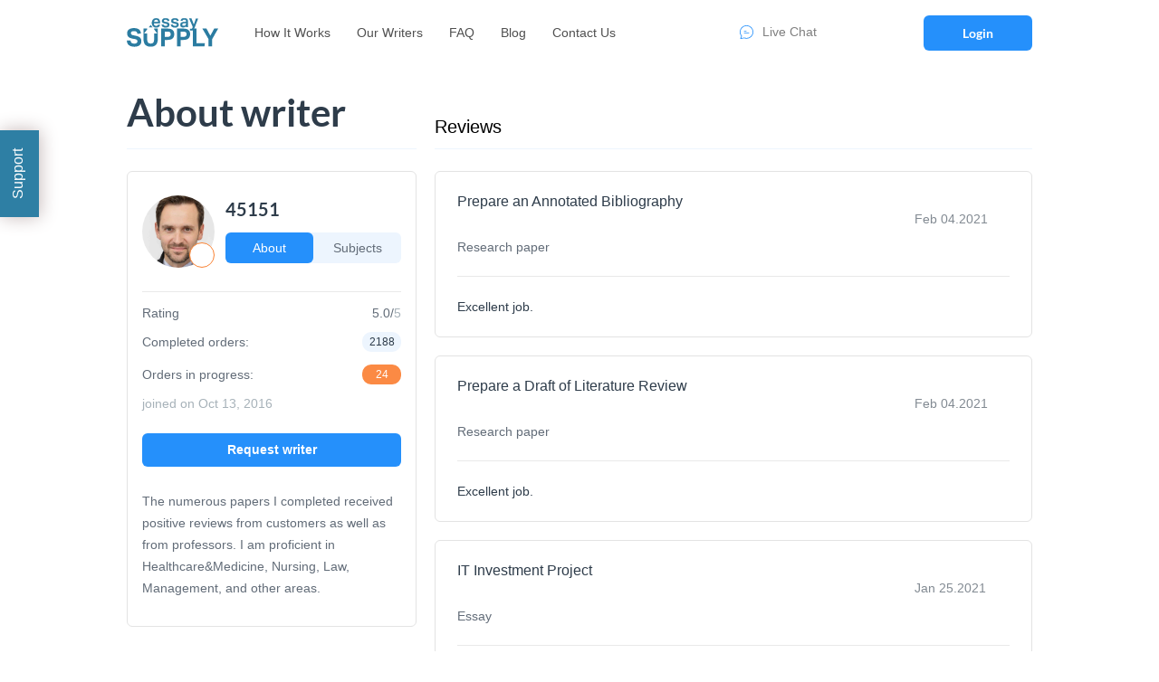

--- FILE ---
content_type: text/html; charset=UTF-8
request_url: https://www.essaysupply.com/writers/45151/page-24
body_size: 22582
content:
<!DOCTYPE html>
<html lang="en">

<head>
    <title>Writer&#039;s ID 45151</title>
    <meta http-equiv="content-type" content="text/html; charset=utf-8" />
        
    <link rel="canonical" href="https://www.essaysupply.com/writers/45151" />

    
<style>@charset "UTF-8";@font-face{font-display:swap;font-family:Lato;font-style:normal;font-weight:700;src:url(/assets/fonts/Lato-Bold.eot);src:url(/assets/fonts/Lato-Bold.eot?#iefix) format("embedded-opentype"),url(/assets/fonts/Lato-Bold.woff2) format("woff2"),url(/assets/fonts/Lato-Bold.woff) format("woff"),url(/assets/fonts/Lato-Bold.ttf) format("truetype"),url(/assets/fonts/Lato-Bold.svg#Lato-Bold) format("svg")}.swiper-button-next,.swiper-button-prev{background-color:#fff;border-radius:50%;box-shadow:0 6px 8px -4px rgba(36,80,123,.15);height:40px;width:40px}.swiper-button-next:after,.swiper-button-prev:after{font-size:13px}@media (-ms-high-contrast:none),screen and (-ms-high-contrast:active){.swiper-button-next:after,.swiper-button-prev:after{background-image:url("data:image/svg+xml;charset=utf-8,%3Csvg xmlns='http://www.w3.org/2000/svg' viewBox='0 0 27 44'%3E%3Cpath d='M27 22 5 44l-2.1-2.1L22.8 22 2.9 2.1 5 0l22 22z' fill='%23007aff'/%3E%3C/svg%3E");height:13px;left:50%;position:absolute;top:50%;transform:translate(-50%,-50%);width:7px}.swiper-button-prev:after{transform:translate(-50%,-50%) rotate(180deg)}}.swiper-1 .swiper-button-next{right:30px}.swiper-1 .swiper-button-prev{left:30px}*,:after,:before{box-sizing:inherit}html{box-sizing:border-box;font-size:10px;scroll-behavior:smooth}main,section{display:block}h1,h2{font-family:inherit;font-size:inherit;font-weight:inherit;margin:0;padding:0}input[type=email],input[type=password]{-webkit-appearance:none;-moz-appearance:none;appearance:none}input{font-family:inherit;font-size:inherit;font-weight:inherit}img{height:auto;max-width:100%}ul{font-family:inherit;list-style:none;margin:0;padding:0}a{color:inherit;text-decoration:none}body,p{margin:0;padding:0}body{font-family:Lato,sans-serif}body,main{position:relative}main{overflow:hidden}@media (max-width:991.98px){.swiper-1 .swiper-button-next,.swiper-1 .swiper-button-prev{display:none}main{margin-top:104px}}button,input{background-color:transparent;border:none;display:block;font-family:inherit;outline:0}.container{margin:0 auto;max-width:1064px;padding:0 32px}@media (max-width:767.98px){main{margin-top:52px}.container{padding:0 16px}}.btn{border-radius:6px;display:block;font-family:inherit;font-size:1.4rem;font-weight:900;line-height:1.28571;padding:10px 5px;text-align:center;width:100%}.btn.blue{background-color:#2590fb;color:#fff}.btn.light-blue{background:#f7fcff;color:#3390be;font-size:1.4rem;font-weight:400;line-height:2.28571;padding:5px}.btn.gradient-blue{background:linear-gradient(180deg,#2ca9fb 0,#2286fa);box-shadow:inset 2px 0 6px hsla(0,0%,100%,.48);color:#fff;font-size:1.2rem;font-weight:400;line-height:2.91667;padding:0}.btn.orange{background-color:#fa8334;color:#fff}.btn.login-btn{background:linear-gradient(180deg,#efa644,#e2731e);border-radius:2px;box-shadow:0 3px 2px rgba(0,0,0,.5),0 2px 0 #b55105;color:#fff}.btn.without-f{color:#2590fb}.title-48{color:#222e3a;font-size:4.8rem;font-weight:900;line-height:1.33333}@media (max-width:767.98px){.title-48{font-size:2.8rem;line-height:1.28571}}.title-42{color:#2e3c4a;font-size:4.2rem;font-weight:700;line-height:1.2381}@media (max-width:991.98px){.title-42{font-size:4rem;line-height:1.3}}@media (max-width:767.98px){.title-42{font-size:2.4rem;line-height:1.33333}}.slogan{background-color:#ebf5ff;font-size:1.4rem;line-height:1.28571;max-height:463px;padding:65px 0 90px;position:relative}.slogan_title{max-width:520px}.slogan_btn{margin-top:32px;max-width:170px}@media (max-width:991.98px){.slogan{max-height:556px;padding:37px 0 130px}.slogan_btn{margin-top:37px}}@media (max-width:767.98px){.slogan{max-height:486px;padding:40px 0 50px}.slogan_btn{margin-top:32px;max-width:100%}}.slogan_btn .btn{padding:15px 5px}.slogan_sub{color:#86919c;margin-top:16px;padding-left:9px}.slogan_info{display:flex;margin-top:32px}.slogan_item{margin-right:35px;position:relative}.slogan_item:last-child:after{display:none}.slogan_item:after{background-color:rgba(37,144,251,.12);border-radius:1px;content:"";height:100%;position:absolute;right:-16px;top:0;width:2px}@media (max-width:991.98px){.slogan_info{flex-wrap:wrap;justify-content:space-between;max-width:380px}.slogan_item{margin-bottom:16px;margin-right:0;width:calc(50% - 15px)}.slogan_item:after{display:none}}.slogan_item span{font-size:1.6rem;font-weight:700;line-height:1.25}.slogan_item p{color:#54606c;margin-top:4px}@media (max-width:767.98px){.slogan_info{margin-top:24px}.slogan_item{width:100%}.slogan_item:last-child{margin-bottom:0}.slogan_item span{font-size:1.4rem;line-height:1.28571}.slogan_item p{font-size:1.2rem;line-height:1.33333}}.t-item{height:0;opacity:0;position:relative;transform:scaleX(0);width:0}.t-item.active{height:auto;min-width:100%;opacity:1;transform:scaleX(1)}.support-button{background-color:#2e7fa4;box-shadow:0 1px 20px #c5b8b8;color:#fff;display:block;font-size:1.6rem;left:0;line-height:1;padding:12px 20px 15px;position:fixed;top:240px;transform:rotate(-90deg);transform-origin:0 0;z-index:50;z-index:60}@media (max-width:767.98px){.support-button{box-shadow:none;font-size:1.3rem;line-height:2;margin-left:auto;margin-right:40px;padding:0 21px;position:static;transform:rotate(0);z-index:5}}.login-block{background-color:rgba(9,15,25,.75);color:#323232;height:100vh;left:0;opacity:0;position:fixed;top:0;visibility:hidden;width:100vw;z-index:100}.login_title{background:linear-gradient(180deg,#1f262b,#181e21);border-radius:5px 5px 0 0;color:#fff;font-size:2.2rem;font-weight:700;line-height:1;padding:12px 50px 12px 5px;position:relative;text-align:center;text-transform:uppercase}.login_wrap{border-radius:5px;left:50%;position:absolute;top:50%;transform:translate(-50%,-50%);width:430px}@media (max-width:767.98px){.login_title{font-size:1.8rem;line-height:1}.login_wrap{padding:0 10px;width:100%}}.login button.btn{margin-top:26px}.login_links{display:flex;justify-content:space-between;margin-top:35px}.login_links .btn{text-align:left;width:auto}.login_close{border-left:1px solid #2d3439;height:100%;position:absolute;right:0;top:0;width:49px}.login_close:before{transform:translate(-50%,-50%) rotate(-45deg)}.login_close:after,.login_close:before{background-color:#f0dc63;border-radius:2px;content:"";height:2px;left:50%;position:absolute;top:50%;width:12px}.login_close:after{transform:translate(-50%,-50%) rotate(45deg)}.login_er{color:#e62828;display:none}.login form{background-color:#fff;font-size:1.4rem;line-height:1;padding:25px 70px}.login form input{border:1px solid #cbcbcb;border-radius:2px;display:block;font-family:inherit;margin-top:6px;padding:10px;width:100%}.login form input::-moz-placeholder{color:#8b8b8b}.login form input:-ms-input-placeholder{color:#8b8b8b}.login form label{font-weight:700}.login form .f_group{margin-bottom:17px}.header{background-color:#ebf5ff;height:72px;margin:0;position:relative;width:100%}@media (max-width:991.98px){.header{height:104px;left:0;position:fixed;top:0;-webkit-transform:translateZ(0);will-change:transform;z-index:100}.header .nav{display:none}}@media (max-width:767.98px){.login form{padding:25px 15px}.header{height:52px}.header .logo{margin-left:-12px;transform:scale(.7)}}.header_content{align-items:center;display:flex;height:100%;position:relative;z-index:10}.header_content:before{background-color:rgba(5,5,5,.5);content:"";height:100vh;left:0;opacity:0;position:absolute;top:0;visibility:hidden;width:100%;z-index:15;z-index:-1}.header .logo{height:32px;width:101px}.header .logo .icon{display:block;height:100%;width:100%}.header .nav{margin-left:30px}.header .nav ul{display:flex;list-style:none}.header .nav ul li{margin-right:9px}.header .nav a{color:#505050;display:block;font-size:1.4rem;line-height:1.28571;padding:10px}.header .mob-nav{background-color:#fff;background-color:#163243;display:none;height:100vh;position:absolute;right:0;top:0;width:286px;z-index:20}@media (max-width:991.98px){.header .mob-nav{display:block;transform:translateX(286px)}.header .h_btn{margin-right:90px}}.header .mob-nav_btn{margin-bottom:15px}.header .mob-nav_btn:last-child{margin-bottom:0}.header .mob-nav_btn .btn{font-weight:400}.header .mob-nav_top{display:flex;height:auto;min-height:112px}.header .mob-nav_toggler{padding-top:30px;width:64px}.header .mob-nav_toggler .toggler{height:20px;margin:0 auto;position:relative;transform:translate(-80px,12px);width:26px}.header .mob-nav_toggler span{background-color:#222e3a;border-radius:1px;display:block;height:2px;left:0;position:absolute;top:0;width:100%}.header .mob-nav_toggler span:nth-child(2){top:calc(50% - 1px)}.header .mob-nav_toggler span:nth-child(3){top:calc(100% - 2px);transform-origin:0 0}.header .mob-nav_side{background-color:#f9f9f9;padding:27px 10px 20px 16px;width:222px}.header .mob-nav_mid{display:flex;min-height:calc(100vh - 112px)}.header .mob-nav_l{width:64px}.header .mob-nav_r{background-color:#fff;overflow:auto;padding:50px 10px 0 16px;width:222px}.header .mob-nav .t-item a{align-items:center;color:#313131;display:block;display:flex;font-size:1.4rem;height:28px;line-height:1.42857;margin-bottom:6px}.header .mob-nav .t-menu li{border-top:1px solid #1d3f54;color:#fff;display:block;font-size:1.1rem;height:auto;line-height:1.81818;padding:50px 0 4px;position:relative;text-align:center}.header .mob-nav .t-menu li.active{background:#1d3f54;color:#fff}.header .mob-nav .t-menu li:last-child{border-bottom:1px solid #1d3f54}.header .h_btn{margin-left:auto;max-width:120px;width:100%}@media (max-width:767.98px){.header .mob-nav_toggler .toggler{height:14px;transform:translate(-62px,-11px);width:18px}.header .h_btn{display:none}}.header .h_btn .btn{padding:11px 5px}.header .support{color:#313131;margin-top:18px}.header .support_top{align-items:center;display:flex}.header .support_photo{margin-right:10px}.header .support_text{font-size:1.5rem;line-height:1.33333}.header .support_btn{margin-top:15px}.why-us{background:linear-gradient(180deg,#fff,#fafcff);padding:64px 0}@media (max-width:991.98px){.why-us{padding:56px 0}.why-us_content{justify-content:space-between}}@media (max-width:767.98px){.why-us{padding:40px 0}}.why-us_title{text-align:center}.why-us_content{display:flex;padding-top:40px}@media (max-width:767.98px){.why-us_content{flex-wrap:wrap;padding-top:24px}.why-us_item{margin-bottom:32px;text-align:center;width:100%}}.why-us_item{justify-content:center;margin-right:130px;text-align:center}.why-us_item object{display:block;height:64px;margin:0 auto;width:64px}.why-us_item span{color:#2e3c4a;display:block;font-size:2rem;font-weight:700;line-height:1.2;margin-top:20px;white-space:nowrap}@media (max-width:991.98px){.why-us_item{margin-right:0}.why-us_item span{font-size:1.6rem;line-height:1.25;margin-top:24px}}.why-us_item p{color:#616c78;font-size:1.4rem;line-height:1.28571;margin-top:10px;white-space:nowrap}.choose-writer{padding:64px 0 44px}@media (max-width:991.98px){.why-us_item p{margin-top:12px}.choose-writer{padding:56px 0 36px}.writer{transform:scale(.84)}}@media (max-width:767.98px){.why-us_item:last-child{margin-bottom:0}.why-us_item p{margin-top:4px}.choose-writer{padding:40px 0 36px}.writer{margin:0 auto}}.choose-writer_title{text-align:center}.choose-writer_wrap{position:relative}.writer{max-width:232px;padding:24px 40px;text-align:center}.writer_img{height:90px;margin:0 auto;position:relative;width:90px}.writer_img img{border-radius:50%;display:block;height:100%;overflow:hidden;width:100%}.swiper2{height:auto;margin:40px auto 0;max-width:772px;overflow:hidden}.swiper2 .swiper-pagination{display:none;position:static}.aside-calc select{-webkit-appearance:none;-moz-appearance:none;appearance:none;background:transparent;background:#fff url(/assets/img/arr-bg.jpg?57072a62e10610c2f02f741d246a5932);background-position:231px 3px;background-repeat:no-repeat;background-size:38px 32px;border:1px solid #e6e8e9;border-radius:4px;box-shadow:none;color:#828a92;font-family:inherit;font-size:1.4rem;height:40px;line-height:2.85714;max-width:270px;padding-left:17px;padding-right:45px;width:100%}.slogan--landing .aside-calc .spinedit-wrap{overflow:hidden}.slogan--landing .aside-calc .spinedit-wrap:before{background-image:url(/assets/img/minus-icon.jpg?2591cd6cf63a7db32ade92079c2ef248);content:"";height:38px;left:1px;position:absolute;top:2px;width:40px}.slogan--landing .aside-calc .spinedit-wrap:after{background-image:url(/assets/img/plus-icon.jpg?08a61b105160cd42dfa5896395a4ed65);content:"";height:38px;position:absolute;right:-3px;top:0;width:40px}.slogan_wrap:after{background-image:url("[data-uri]");height:200px;right:-25px;width:215px}.slogan.slogan_wrap .container{font-weight:700}.header .header_const .logo-wrap .icon{height:15px;width:15px}.order_form_v2 select{-webkit-appearance:none;-moz-appearance:none;appearance:none;background:transparent;background:#fff url(/assets/img/arr-bg.jpg?57072a6…);background-position:99% 3px;background-repeat:no-repeat;background-size:38px 32px;border:1px solid #e6e8e9;border-radius:4px;box-shadow:none;color:#828a92;color:#999;font-family:inherit;font-size:1.4rem;height:40px;line-height:2.85714;padding-left:15px;padding-right:45px;width:100%}.acc .order_form_v2 .f_group_v2.custom-assignment-type input::-webkit-input-placeholder{color:#999;font-size:14px;font-style:normal}@media (max-width:991.98px){.swiper2{margin-top:42px}.swiper2 .swiper-pagination{display:block;margin-top:32px}.aside-calc select{background-position:215px 3px}}@media (max-width:767.98px){.swiper2{margin-top:24px}.swiper2 .swiper-pagination{margin-top:22px}.aside-calc select{background-position:99% 3px;flex:1 1 190px;max-width:100%}}@media (max-width:575.98px){.aside-calc select{flex-basis:100%;max-width:250px;width:100%}}@media (max-width:439.98px){.aside-calc select{max-width:220px}}@media (max-width:392.98px){.aside-calc select{max-width:180px}}@media (max-width:359.98px){.aside-calc select{flex-basis:100%;margin:0 auto;max-width:254px}}</style>
<link href="/assets/css/styles.css?id=cf6c8e9b849a36b5003e" rel="stylesheet" type="text/css" /><meta property="og:title" content="Writer&#039;s ID 45151" />
        <meta property="og:type" content="website">
        <meta property="og:url" content="https://www.essaysupply.com/writers/45151/page-24" />
                        
        
        <meta name="twitter:card" content="summary_large_image">
        <meta property="twitter:domain" content="www.essaysupply.com">
        <meta property="twitter:url" content="https://www.essaysupply.com/writers/45151/page-24">
        <meta name="twitter:title" content="Writer&#039;s ID 45151">
                    <!-- Global site tag (gtag.js) - Google Analytics -->
<script async src="https://www.googletagmanager.com/gtag/js?id=UA-62060799-1"></script>
<script>
  window.dataLayer = window.dataLayer || [];
  function gtag(){dataLayer.push(arguments);}
  gtag('js', new Date());
  gtag('config', 'UA-62060799-1');
</script>


<!-- Hotjar Tracking Code for https://www.essaysupply.com/ -->
<script>
    (function(h,o,t,j,a,r){
        h.hj=h.hj||function(){(h.hj.q=h.hj.q||[]).push(arguments)};
        h._hjSettings={hjid:715637,hjsv:6};
        a=o.getElementsByTagName('head')[0];
        r=o.createElement('script');r.async=1;
        r.src=t+h._hjSettings.hjid+j+h._hjSettings.hjsv;
        a.appendChild(r);
    })(window,document,'https://static.hotjar.com/c/hotjar-','.js?sv=');
</script>
    <meta name="viewport" content="width=device-width, initial-scale=1, maximum-scale=1, user-scalable=no">
    <link rel="apple-touch-icon" sizes="57x57" href="/assets/favicon/apple-icon-57x57.png">
    <link rel="apple-touch-icon" sizes="60x60" href="/assets/favicon/apple-icon-60x60.png">
    <link rel="apple-touch-icon" sizes="72x72" href="/assets/favicon/apple-icon-72x72.png">
    <link rel="apple-touch-icon" sizes="76x76" href="/assets/favicon/apple-icon-76x76.png">
    <link rel="apple-touch-icon" sizes="114x114" href="/assets/favicon/apple-icon-114x114.png">
    <link rel="apple-touch-icon" sizes="120x120" href="/assets/favicon/apple-icon-120x120.png">
    <link rel="apple-touch-icon" sizes="144x144" href="/assets/favicon/apple-icon-144x144.png">
    <link rel="apple-touch-icon" sizes="152x152" href="/assets/favicon/apple-icon-152x152.png">
    <link rel="apple-touch-icon" sizes="180x180" href="/assets/favicon/apple-icon-180x180.png">
    <link rel="icon" type="image/png" sizes="192x192" href="/assets/favicon/android-icon-192x192.png">
    <link rel="icon" type="image/png" sizes="32x32" href="/assets/favicon/favicon-32x32.png">
    <link rel="icon" type="image/png" sizes="96x96" href="/assets/favicon/favicon-96x96.png">
    <link rel="icon" type="image/png" sizes="16x16" href="/assets/favicon/favicon-16x16.png">
    <link rel="manifest" href="/assets/favicon/manifest.json">
    <meta name="msapplication-TileColor" content="#0177d4">
    <meta name="msapplication-TileImage" content="/assets/favicon/ms-icon-144x144.png">
    <meta name="theme-color" content="#0177d4">
    
    <link rel="preload" href="/assets/img/slogan_bg.webp" as="image" media="(min-width: 768px)">

     
</head>

<body>

     


            <div class="cookie" id="cookie_tip" style="display: none">
            <div class="cookie_wrap">
                <svg class="icon">
                  <use xlink:href="#cookie"></use>
                </svg>
    
               <span class="cookie__text">
                  We have to be sure that all our customers get the best experience possible while using our website. Therefore, we use cookies. Please, read our <a href="/cookie-policy">Cookie Policy</a> and click Allow button if you want to continue working with us.
               </span>
            </div>
    
            <div class="cookie_btns">
                <a href="/cookie-policy" class="btn without-f">Read more</a>
    
               <a href="#" class="btn white btn--cookie" id="allow-cookie">Accept</a>
            </div>
        </div>
    
    <header class="header header--sv">
        <div class="header_content container">

                        <a class="logo" href="/">
                <svg class="icon">
                  <use xlink:href="#logo"></use>
                </svg>
            </a>
            
            <div class="nav">
                <ul class="menu-list"><li class="" data-id="239"><a href="https://www.essaysupply.com/how-it-works">How It Works</a></li>
<li class="" data-id="236"><a href="https://www.essaysupply.com/writers">Our Writers</a></li>
<li class="" data-id="237"><a href="https://www.essaysupply.com/questions">FAQ</a></li>
<li class="" data-id="238"><a href="https://www.essaysupply.com/blog">Blog</a></li>
<li class="" data-id="118"><a href="https://www.essaysupply.com/contact-us">Contact Us</a></li>
</ul>            </div>

            <span class="support-button callchat">Support</span>

            <div class="header_const">
                                
                <span class="callchat">
                    <span class="logo-wrap">
                        <object type="image/svg+xml" data="/assets/img/svg/chat.svg" aria-label="chat icon">
                            <img src="/assets/img/svg/chat.svg" alt="chat icon">
                        </object>
                    </span>
                    <span>Live Chat</span>
                </span>
            </div>

            <div class="l-user">
                                <div class="h_btn">
                    <a href="#login_popup" class="btn blue login on_header_popup" data-toggle="modal" id="show_popup" data-test="signIn">Login</a>
                </div>
                            </div>
            <div class="mob-nav">
                <div class="mob-nav_top">
                    <div class="mob-nav_toggler">
                        <div class="toggler">
                            <span></span><span></span><span></span>
                        </div>
                    </div>

                    <div class="mob-nav_side">

                                                <div class="mob-nav_btn">
                            <a class="btn light-blue login-open" href="#login_popup" data-toggle="modal" data-test="signIn">Login</a>
                        </div>
                        <div class="mob-nav_btn">
                            <a class="btn orange" href="https://www.essaysupply.com/order">Place an Order</a>
                        </div>
                                            </div>
                </div>

                <div class="mob-nav_mid">
                    <ul class="t-menu mob-nav_l">
                                            </ul>

                    <div class="tabs__wrap mob-nav_r">
                        <div class="t-item active">
                            <ul class="menu-list"><li class="" data-id="239"><a href="https://www.essaysupply.com/how-it-works">How It Works</a></li>
<li class="" data-id="236"><a href="https://www.essaysupply.com/writers">Our Writers</a></li>
<li class="" data-id="237"><a href="https://www.essaysupply.com/questions">FAQ</a></li>
<li class="" data-id="238"><a href="https://www.essaysupply.com/blog">Blog</a></li>
<li class="" data-id="118"><a href="https://www.essaysupply.com/contact-us">Contact Us</a></li>
</ul>                        </div>

                        
                    </div>
                </div>
            </div>
        </div>
    </header>


<main>
    <section class="about-writer">
        <div class="container">
            <div class="about-writer_wrap">
                <div class="about-writer_left">

                    <div class="about-writer_title title-42">
                        <h1>About writer</h1>
                    </div>

                    <div class="about-info">
                        <div class="tabs">
                            <div class="about-info_wrap w-crown">
                                  
                                <div class="about-info_l">
                                                                            <img src="https://d26f992h27pazd.cloudfront.net/uploads/avatar/3857613/imagemin.jpeg?Expires=1768808703&amp;Signature=DGpDo~fDRvsUBt9Qeva9YHoKIpY26lvx9M9prPdMv5IlrZZ02legL9CchJduZsAW-YSwPmxRTd7LAvLVyT15YKb" width="90" height="90"
                                        alt="writer photo">
                                                                                                                <div class="writer_status" data-toggle="tooltip-here" data-html="true" data-placement="auto top" 
                                            data-original-title="<strong>TOP 10:</strong>  The writer is among best performers on our website. 35% to order total will be applied if you wish to hire him.">
                                            <span></span>
                                        </div>
                                                                    </div>

                                <div class="about-info_r">
                                    <div class="about-info_id">45151</div>

                                    <ul class="t-menu">
                                        <li class="active">About</li>
                                        <li>Subjects</li>
                                    </ul>
                                </div>
                            </div>

                            <div class="tabs__wrap">
                                <div class="t-item active">
                                    <div class="about-info_row">
                                        <div>Rating</div>
                                        <div class="rating-row">
                                            <div class="wrap-stars">
                                                <span class="star active"></span>
                                            </div>

                                            <div class="rating-num">5.0/<span>5</span></div>
                                        </div>
                                    </div>

                                    <div class="about-info_row">
                                        <div>Completed orders:</div>

                                        <div class="or-num">2188</div>
                                    </div>

                                    <div class="about-info_row">
                                        <div>Orders in progress:</div>

                                        <div class="or-num or-num--orange">24</div>
                                    </div>

                                    <div class="about-info_row about-info-date">
                                        joined on Oct 13, 2016
                                    </div>
                                </div>

                                <div class="t-item">
                                    <div class="about-info_description" id="writer_skills">
                                        The writer is <strong>most specialized</strong> in the
                                        following subjects:
                                    </div>

                                    <div class="subjects">
                                                                                    <span class="subjects_item">Finance 273</span>
                                                                                    <span class="subjects_item">Statistics 210</span>
                                                                                    <span class="subjects_item">Business 202</span>
                                                                                    <span class="subjects_item">Accounting 168</span>
                                                                                    <span class="subjects_item">Economics 160</span>
                                        
                                    </div>
                                    
                                </div>
                            </div>

                        </div>

                        <div class="about-info_btn">
                            <a class="btn blue" href="https://www.essaysupply.com/order?writer_id=45151" data-test="hire-writer">Request writer</a>
                        </div>

                        <p>
                            The numerous papers I completed received positive reviews from customers as well as from professors. I am proficient in Healthcare&amp;Medicine, Nursing, Law, Management, and other areas. 
                        </p>
                    </div>
                </div>

                <div class="about-writer_right">
                    <div class="reviews">
                        
                                                    <div class="reviews_title">
                                Reviews
                            </div>
                            <div class="r-review">
        <div class="r-review_top">
            <div class="r-review_left">
                Prepare an Annotated Bibliography
            </div>
    
            <div class="r-review_right">
                <div class="wrap-stars">
                                                                        <span class="star active"></span>
                                                                                                <span class="star active"></span>
                                                                                                <span class="star active"></span>
                                                                                                <span class="star active"></span>
                                                                                                <span class="star active"></span>
                                                            </div>
    
                <div class="r-review_date">
                    Feb 04.2021
                </div>
            </div>
        </div>
    
        <div class="r-review_mid">
            Research paper
        </div>
    
        <div class="r-review_bot">
            Excellent job.
        </div>
    </div>
    <div class="r-review">
        <div class="r-review_top">
            <div class="r-review_left">
                Prepare a Draft of Literature Review
            </div>
    
            <div class="r-review_right">
                <div class="wrap-stars">
                                                                        <span class="star active"></span>
                                                                                                <span class="star active"></span>
                                                                                                <span class="star active"></span>
                                                                                                <span class="star active"></span>
                                                                                                <span class="star active"></span>
                                                            </div>
    
                <div class="r-review_date">
                    Feb 04.2021
                </div>
            </div>
        </div>
    
        <div class="r-review_mid">
            Research paper
        </div>
    
        <div class="r-review_bot">
            Excellent job.
        </div>
    </div>
    <div class="r-review">
        <div class="r-review_top">
            <div class="r-review_left">
                IT Investment Project
            </div>
    
            <div class="r-review_right">
                <div class="wrap-stars">
                                                                        <span class="star active"></span>
                                                                                                <span class="star active"></span>
                                                                                                <span class="star active"></span>
                                                                                                <span class="star active"></span>
                                                                                                <span class="star active"></span>
                                                            </div>
    
                <div class="r-review_date">
                    Jan 25.2021
                </div>
            </div>
        </div>
    
        <div class="r-review_mid">
            Essay
        </div>
    
        <div class="r-review_bot">
            great experience
        </div>
    </div>
    <div class="r-review">
        <div class="r-review_top">
            <div class="r-review_left">
                Demand and price elasticity
            </div>
    
            <div class="r-review_right">
                <div class="wrap-stars">
                                                                        <span class="star active"></span>
                                                                                                <span class="star active"></span>
                                                                                                <span class="star active"></span>
                                                                                                <span class="star active"></span>
                                                                                                <span class="star active"></span>
                                                            </div>
    
                <div class="r-review_date">
                    Jan 23.2021
                </div>
            </div>
        </div>
    
        <div class="r-review_mid">
            Essay
        </div>
    
        <div class="r-review_bot">
            Very professional, prompt, quick response!
        </div>
    </div>
    <div class="r-review">
        <div class="r-review_top">
            <div class="r-review_left">
                Evaluate Skills Related to Research and Scholarly Writing
            </div>
    
            <div class="r-review_right">
                <div class="wrap-stars">
                                                                        <span class="star active"></span>
                                                                                                <span class="star active"></span>
                                                                                                <span class="star active"></span>
                                                                                                <span class="star active"></span>
                                                                                                <span class="star active"></span>
                                                            </div>
    
                <div class="r-review_date">
                    Jan 21.2021
                </div>
            </div>
        </div>
    
        <div class="r-review_mid">
            Research paper
        </div>
    
        <div class="r-review_bot">
            Excellent job.
        </div>
    </div>
    <div class="r-review">
        <div class="r-review_top">
            <div class="r-review_left">
                Develop a Resource Management System
            </div>
    
            <div class="r-review_right">
                <div class="wrap-stars">
                                                                        <span class="star active"></span>
                                                                                                <span class="star active"></span>
                                                                                                <span class="star active"></span>
                                                                                                <span class="star active"></span>
                                                                                                <span class="star active"></span>
                                                            </div>
    
                <div class="r-review_date">
                    Jan 21.2021
                </div>
            </div>
        </div>
    
        <div class="r-review_mid">
            Research paper
        </div>
    
        <div class="r-review_bot">
            Great job.
        </div>
    </div>
    <div class="r-review">
        <div class="r-review_top">
            <div class="r-review_left">
                Prepare an essay Comparing Software Programs
            </div>
    
            <div class="r-review_right">
                <div class="wrap-stars">
                                                                        <span class="star active"></span>
                                                                                                <span class="star active"></span>
                                                                                                <span class="star active"></span>
                                                                                                <span class="star active"></span>
                                                                                                <span class="star active"></span>
                                                            </div>
    
                <div class="r-review_date">
                    Jan 21.2021
                </div>
            </div>
        </div>
    
        <div class="r-review_mid">
            Research paper
        </div>
    
        <div class="r-review_bot">
            Excellent job.
        </div>
    </div>
    <div class="r-review">
        <div class="r-review_top">
            <div class="r-review_left">
                Contract Law
            </div>
    
            <div class="r-review_right">
                <div class="wrap-stars">
                                                                        <span class="star active"></span>
                                                                                                <span class="star active"></span>
                                                                                                <span class="star active"></span>
                                                                                                <span class="star active"></span>
                                                                                                <span class="star active"></span>
                                                            </div>
    
                <div class="r-review_date">
                    Jan 15.2021
                </div>
            </div>
        </div>
    
        <div class="r-review_mid">
            Essay
        </div>
    
        <div class="r-review_bot">
            So helpful
        </div>
    </div>
    <div class="r-review">
        <div class="r-review_top">
            <div class="r-review_left">
                Contract Law
            </div>
    
            <div class="r-review_right">
                <div class="wrap-stars">
                                                                        <span class="star active"></span>
                                                                                                <span class="star active"></span>
                                                                                                <span class="star active"></span>
                                                                                                <span class="star active"></span>
                                                                                                <span class="star active"></span>
                                                            </div>
    
                <div class="r-review_date">
                    Jan 15.2021
                </div>
            </div>
        </div>
    
        <div class="r-review_mid">
            Essay
        </div>
    
        <div class="r-review_bot">
            The best
        </div>
    </div>
    <div class="r-review">
        <div class="r-review_top">
            <div class="r-review_left">
                MACRO ECONOMICS
            </div>
    
            <div class="r-review_right">
                <div class="wrap-stars">
                                                                        <span class="star active"></span>
                                                                                                <span class="star active"></span>
                                                                                                <span class="star active"></span>
                                                                                                <span class="star active"></span>
                                                                                                <span class="star active"></span>
                                                            </div>
    
                <div class="r-review_date">
                    Jan 12.2021
                </div>
            </div>
        </div>
    
        <div class="r-review_mid">
            Coursework
        </div>
    
        <div class="r-review_bot">
            Excellent !
        </div>
    </div>
                                                
                    </div>
                </div>
            </div>
     
            <div class="pagination_block">
                    <div class="left-etc prev">
                <a href="https://www.essaysupply.com/writers/45151/page-23"></a>
            </div>
                <div class="p-pagination_wrap">
            <ul class="p-pagination">
        
                                                            <li><a href="https://www.essaysupply.com/writers/45151">1</a></li>
                                                                                <li><a href="https://www.essaysupply.com/writers/45151/page-2">2</a></li>
                                                                                <li><a href="https://www.essaysupply.com/writers/45151/page-3">3</a></li>
                                                                                <li><a href="https://www.essaysupply.com/writers/45151/page-4">4</a></li>
                                                                                <li><a href="https://www.essaysupply.com/writers/45151/page-5">5</a></li>
                                                                                <li><a href="https://www.essaysupply.com/writers/45151/page-6">6</a></li>
                                                                                <li><a href="https://www.essaysupply.com/writers/45151/page-7">7</a></li>
                                                                                <li><a href="https://www.essaysupply.com/writers/45151/page-8">8</a></li>
                                                                                <li><a href="https://www.essaysupply.com/writers/45151/page-9">9</a></li>
                                                                                <li><a href="https://www.essaysupply.com/writers/45151/page-10">10</a></li>
                                                                                <li><a href="https://www.essaysupply.com/writers/45151/page-11">11</a></li>
                                                                                <li><a href="https://www.essaysupply.com/writers/45151/page-12">12</a></li>
                                                                                <li><a href="https://www.essaysupply.com/writers/45151/page-13">13</a></li>
                                                                                <li><a href="https://www.essaysupply.com/writers/45151/page-14">14</a></li>
                                                                                <li><a href="https://www.essaysupply.com/writers/45151/page-15">15</a></li>
                                                                                <li><a href="https://www.essaysupply.com/writers/45151/page-16">16</a></li>
                                                                                <li><a href="https://www.essaysupply.com/writers/45151/page-17">17</a></li>
                                                                                <li><a href="https://www.essaysupply.com/writers/45151/page-18">18</a></li>
                                                                                <li><a href="https://www.essaysupply.com/writers/45151/page-19">19</a></li>
                                                                                <li><a href="https://www.essaysupply.com/writers/45151/page-20">20</a></li>
                                                                                <li><a href="https://www.essaysupply.com/writers/45151/page-21">21</a></li>
                                                                                <li><a href="https://www.essaysupply.com/writers/45151/page-22">22</a></li>
                                                                                <li><a href="https://www.essaysupply.com/writers/45151/page-23">23</a></li>
                                                                                <li class="active"><span>24</span></li>
                                                                                <li><a href="https://www.essaysupply.com/writers/45151/page-25">25</a></li>
                                                                                <li><a href="https://www.essaysupply.com/writers/45151/page-26">26</a></li>
                                                                                <li><a href="https://www.essaysupply.com/writers/45151/page-27">27</a></li>
                                                                                <li><a href="https://www.essaysupply.com/writers/45151/page-28">28</a></li>
                                                                                <li><a href="https://www.essaysupply.com/writers/45151/page-29">29</a></li>
                                                                                <li><a href="https://www.essaysupply.com/writers/45151/page-30">30</a></li>
                                                                                <li><a href="https://www.essaysupply.com/writers/45151/page-31">31</a></li>
                                                                                <li><a href="https://www.essaysupply.com/writers/45151/page-32">32</a></li>
                                                                                <li><a href="https://www.essaysupply.com/writers/45151/page-33">33</a></li>
                                                                                <li><a href="https://www.essaysupply.com/writers/45151/page-34">34</a></li>
                                                                                <li><a href="https://www.essaysupply.com/writers/45151/page-35">35</a></li>
                                                                                <li><a href="https://www.essaysupply.com/writers/45151/page-36">36</a></li>
                                                                                <li><a href="https://www.essaysupply.com/writers/45151/page-37">37</a></li>
                                                                                <li><a href="https://www.essaysupply.com/writers/45151/page-38">38</a></li>
                                                                                <li><a href="https://www.essaysupply.com/writers/45151/page-39">39</a></li>
                                                                                <li><a href="https://www.essaysupply.com/writers/45151/page-40">40</a></li>
                                                                                <li><a href="https://www.essaysupply.com/writers/45151/page-41">41</a></li>
                                                                                <li><a href="https://www.essaysupply.com/writers/45151/page-42">42</a></li>
                                                                                <li><a href="https://www.essaysupply.com/writers/45151/page-43">43</a></li>
                                                                                <li><a href="https://www.essaysupply.com/writers/45151/page-44">44</a></li>
                                                                                <li><a href="https://www.essaysupply.com/writers/45151/page-45">45</a></li>
                                                                                <li><a href="https://www.essaysupply.com/writers/45151/page-46">46</a></li>
                                                                                <li><a href="https://www.essaysupply.com/writers/45151/page-47">47</a></li>
                                                                                <li><a href="https://www.essaysupply.com/writers/45151/page-48">48</a></li>
                                                                                <li><a href="https://www.essaysupply.com/writers/45151/page-49">49</a></li>
                                                                                <li><a href="https://www.essaysupply.com/writers/45151/page-50">50</a></li>
                                                                                <li><a href="https://www.essaysupply.com/writers/45151/page-51">51</a></li>
                                                                                <li><a href="https://www.essaysupply.com/writers/45151/page-52">52</a></li>
                                                                                <li><a href="https://www.essaysupply.com/writers/45151/page-53">53</a></li>
                                                                                <li><a href="https://www.essaysupply.com/writers/45151/page-54">54</a></li>
                                                                                <li><a href="https://www.essaysupply.com/writers/45151/page-55">55</a></li>
                                                                                <li><a href="https://www.essaysupply.com/writers/45151/page-56">56</a></li>
                                                                                <li><a href="https://www.essaysupply.com/writers/45151/page-57">57</a></li>
                                                                                <li><a href="https://www.essaysupply.com/writers/45151/page-58">58</a></li>
                                                    
            </ul>
        </div>
                    <div class="right-etc next">
                <a href="https://www.essaysupply.com/writers/45151/page-25"></a>
            </div>
            </div>
        </div>
    </section>

</main>

<footer class="footer" role="contentinfo">
    <div class="container">
        
        <div class="footer_wrap">
                <div class="footer_left">
                      <ul class="footer_top"><li class="" data-id="243"><a href="https://www.essaysupply.com/terms-of-use">Terms Of Use</a></li>
<li class="" data-id="244"><a href="https://www.essaysupply.com/money-back-guarantee">Money Back Guarantee</a></li>
<li class="" data-id="245"><a href="https://www.essaysupply.com/privacy-policy">Privacy Policy</a></li>
<li class="" data-id="246"><a href="https://www.essaysupply.com/cookie-policy">Cookie Policy</a></li>
</ul>                    <div class="landing-block">
                        <ul class="footer_links"><li class="" data-id="251"><a href="https://www.essaysupply.com/custom-writing">Custom Writing</a></li>
<li class="" data-id="252"><a href="https://www.essaysupply.com/essay-help">Essay Help</a></li>
<li class="" data-id="253"><a href="https://www.essaysupply.com/research-papers">Research Papers</a></li>
<li class="" data-id="254"><a href="https://www.essaysupply.com/write-my-essay">Write My Essay</a></li>
<li class="" data-id="255"><a href="https://www.essaysupply.com/write-my-paper">Write My Paper</a></li>
<li class="" data-id="256"><a href="https://www.essaysupply.com/buy-essay">Buy Essay</a></li>
<li class="" data-id="257"><a href="https://www.essaysupply.com/our-services">Our Services</a></li>
<li class="" data-id="258"><a href="https://www.essaysupply.com/editing-help">Editing Help</a></li>
</ul>                        <ul class="footer_links"><li class="" data-id="259"><a href="https://www.essaysupply.com/paper-writing-service">Paper Writing Service</a></li>
<li class="" data-id="260"><a href="https://www.essaysupply.com/letter-writing-services">Letter Writing Services</a></li>
<li class="" data-id="261"><a href="https://www.essaysupply.com/term-papers">Term Paper Writing Service</a></li>
</ul>                    </div>
                </div>
                
                <div class="footer_right">
                    <div class="accept">
                        <div class="title">WE ACCEPT</div>

                        <div class="accept_wrap">
                            <object type="image/svg+xml" data="/assets/img/svg/visa.svg" aria-label="visa icon">
                                <img src="/assets/img/svg/visa.svg" alt="visa icon">
                            </object>

                            <object type="image/svg+xml" data="/assets/img/svg/mastercard.svg"
                                aria-label="mastercard icon">
                                <img src="/assets/img/svg/mastercard.svg" alt="mastercard icon">
                            </object>

                            <object type="image/svg+xml" data="/assets/img/svg/american_express.svg"
                                aria-label="american express icon">
                                <img src="/assets/img/svg/american_express.svg" alt="american express icon">
                            </object>

                            <object type="image/svg+xml" data="/assets/img/svg/discover_network.svg"
                                aria-label="discover icon">
                                <img src="/assets/img/svg/discover_network.svg" alt="discover icon">
                            </object>
                        </div>
                    </div>
                </div>
    
        </div>
       
        <div class="footer_bot">
                <div class="social">
                    <span class="social_title">Follow us:</span>

                    <a href="https://www.facebook.com/essaysupply" target="_blank">
                        <object type="image/svg+xml" data="/assets/img/svg/facebook.svg" aria-label="facebook icon">
                            <img src="/assets/img/svg/facebook.svg" alt="facebook icon">
                        </object>
                    </a>
                    <a href="https://twitter.com/EssaySupply" target="_blank">
                        <object type="image/svg+xml" data="[data-uri]" aria-label="twitter icon">
                            <img src='[data-uri]' alt="twitter icon" />
                        </object>
                    </a>
                </div>

                <div class="mail">
                    <a href="mailto:support@essaysupply.com">

                        <object type="image/svg+xml" data="/assets/img/svg/email.svg" aria-label="email icon">
                            <img src="/assets/img/svg/email.svg" alt="email icon">
                        </object>
                        support@essaysupply.com                    </a>
                </div>

                <div class="copy">
                    &copy; EssaySupply, 2026
                </div>
        </div>

    </div>
    
    <div class="svg-sprite">
        <svg width="0" height="0" class="hidden">
          <symbol xmlns="http://www.w3.org/2000/svg" viewBox="0 0 101 32" id="logo">
            <g fill="#2B7CA1">
              <path d="M30.189 11.572v.893l3.49 4.54h-3.49v6.25c0 1.675-.297 2.903-.854 3.722-.557.818-1.56 1.19-2.934 1.19s-2.34-.409-2.933-1.19c-.594-.819-.892-2.047-.892-3.721v-6.251h-3.49l3.49-4.54v-.893h-4.084v11.572c0 1.489.186 2.754.52 3.833.334 1.079.854 1.972 1.522 2.642a6.25 6.25 0 002.488 1.525c.966.335 2.08.484 3.342.484 1.225 0 2.34-.149 3.305-.484.965-.335 1.82-.818 2.488-1.525.668-.67 1.188-1.563 1.56-2.605.37-1.08.556-2.344.556-3.833V11.535H30.19v.037zm-3.788-4.019l2.005 2.605h-4.01zm10.286-.334c-.186 1.004-.594 1.786-1.263 2.307-.668.558-1.634.818-2.933.818-1.523 0-2.674-.446-3.49-1.34-.78-.892-1.189-2.12-1.189-3.72 0-.819.112-1.563.334-2.196.223-.632.557-1.19.966-1.637A3.763 3.763 0 0130.597.447c.557-.224 1.188-.335 1.894-.335.742 0 1.374.111 1.93.335a3.276 3.276 0 011.337.967c.372.41.632.893.78 1.488.186.558.26 1.228.26 1.898v.93h-6.906c.037.893.26 1.6.668 2.121.408.558 1.04.819 1.894.819.668 0 1.15-.112 1.485-.372.334-.26.557-.633.668-1.117h2.08v.038zm-1.931-2.903c0-.781-.186-1.414-.557-1.86-.371-.447-.966-.67-1.782-.67-.78 0-1.374.223-1.783.707-.408.447-.631 1.08-.705 1.86h4.827v-.037z"></path>
              <path d="M32.49 10.493c-1.559 0-2.747-.446-3.564-1.34-.817-.893-1.225-2.158-1.225-3.795 0-.818.111-1.6.334-2.232A4.45 4.45 0 0129 1.488c.409-.446.929-.781 1.523-1.041a5.397 5.397 0 011.93-.335c.743 0 1.412.111 1.969.335a3.386 3.386 0 011.374 1.004c.37.41.63.93.816 1.526.186.595.26 1.228.26 1.935v1.041h-6.87c.038.82.26 1.452.632 1.973.409.52 1.003.781 1.82.781.63 0 1.114-.112 1.448-.372.297-.26.52-.595.631-1.042v-.074h2.228l-.037.111c-.186 1.005-.631 1.823-1.3 2.382-.631.483-1.634.781-2.933.781zm0-10.233c-.668 0-1.299.112-1.856.335a4.306 4.306 0 00-1.448.968c-.408.41-.705.967-.928 1.6-.223.632-.334 1.34-.334 2.158 0 1.563.408 2.79 1.15 3.646.78.856 1.932 1.303 3.417 1.303 1.225 0 2.19-.26 2.859-.819.631-.52 1.04-1.228 1.225-2.158h-1.82c-.11.447-.333.819-.668 1.08-.334.26-.89.408-1.56.408-.89 0-1.559-.297-1.967-.855-.446-.559-.668-1.303-.668-2.196v-.11h6.906V4.8c0-.707-.074-1.34-.26-1.898a4.529 4.529 0 00-.78-1.45c-.334-.41-.78-.708-1.3-.931a7.877 7.877 0 00-1.967-.26zm2.377 4.168h-5.013v-.112c.075-.781.297-1.45.743-1.935.409-.483 1.04-.744 1.857-.744.854 0 1.448.26 1.856.707.372.484.594 1.116.594 1.935v.149h-.037zm-4.79-.223h4.605c0-.707-.186-1.303-.52-1.712-.334-.446-.929-.633-1.708-.633-.743 0-1.3.224-1.708.67-.372.41-.595 1.005-.669 1.675zm10.657 2.939c.037.335.112.596.26.782.149.186.297.372.52.483.186.112.446.224.705.26.26.038.557.075.855.075.705 0 1.225-.111 1.522-.297.297-.224.446-.521.446-.93a1.23 1.23 0 00-.298-.82c-.185-.223-.594-.371-1.188-.483-.78-.149-1.448-.26-2.005-.372-.594-.112-1.077-.298-1.448-.521-.409-.223-.706-.484-.891-.819-.186-.335-.297-.781-.297-1.376 0-.447.111-.856.297-1.228.185-.372.482-.67.817-.93.334-.261.78-.447 1.262-.596.483-.149 1.04-.186 1.597-.186.743 0 1.374.074 1.856.223.483.15.892.335 1.189.596.297.26.557.558.705.893.149.335.297.67.372 1.042l-1.894.26c-.149-.484-.372-.856-.669-1.08-.297-.222-.816-.334-1.522-.334-.408 0-.743.037-1.003.112-.26.074-.482.149-.63.26-.15.112-.26.223-.298.372-.037.15-.074.26-.074.41 0 .223.037.372.074.52.037.15.149.26.26.335.111.075.297.15.52.224.223.074.483.111.817.186l1.188.186a9.79 9.79 0 011.597.409c.408.186.78.372 1.002.633.26.26.446.558.52.893.112.334.149.707.149 1.116 0 .893-.334 1.6-1.003 2.12-.668.522-1.67.82-3.045.82a7.5 7.5 0 01-1.596-.15 5.024 5.024 0 01-1.374-.52 3.233 3.233 0 01-1.003-1.005c-.26-.41-.408-.93-.445-1.563h2.153z"></path>
              <path d="M43.11 10.493a7.853 7.853 0 01-1.633-.149 4.31 4.31 0 01-1.411-.558c-.409-.26-.78-.595-1.04-1.042-.26-.41-.408-.967-.445-1.6v-.111h2.19v.074c.037.298.112.558.26.744.112.186.297.335.483.447.186.111.408.186.668.223.26.037.557.074.854.074.669 0 1.152-.111 1.449-.297.297-.186.408-.484.408-.856 0-.298-.074-.558-.26-.744-.186-.186-.557-.335-1.114-.447-.78-.149-1.448-.26-2.005-.372a4.962 4.962 0 01-1.485-.52 2.592 2.592 0 01-.929-.857c-.222-.335-.297-.818-.297-1.414 0-.446.112-.893.297-1.265.186-.372.483-.707.854-.967.372-.26.78-.447 1.3-.596a5.597 5.597 0 011.634-.223c.743 0 1.374.075 1.894.223.52.15.928.373 1.225.633.334.26.557.595.743.93.148.335.297.707.371 1.08l.037.111-2.08.298-.036-.075c-.149-.446-.372-.818-.632-1.042-.297-.223-.78-.335-1.448-.335-.408 0-.705.038-.965.112-.26.075-.446.149-.594.26a1.205 1.205 0 00-.297.335c-.038.112-.075.26-.075.373 0 .186.037.372.075.483a.579.579 0 00.222.298c.112.074.297.149.483.223.223.075.483.112.817.186l1.188.186c.631.112 1.188.26 1.634.447.446.186.78.41 1.04.67.26.26.445.558.557.93.111.335.148.707.148 1.153 0 .893-.334 1.637-1.04 2.196-.63.483-1.67.781-3.044.781zm-4.27-3.274c.038.558.186 1.041.409 1.414a3 3 0 00.965.967c.409.223.854.41 1.337.52a7.3 7.3 0 001.56.15c1.336 0 2.339-.26 2.97-.782.632-.52.966-1.19.966-2.046 0-.41-.037-.744-.149-1.08-.111-.297-.26-.595-.52-.818-.26-.26-.557-.446-1.002-.632-.409-.186-.966-.298-1.597-.41l-1.188-.186c-.334-.074-.631-.111-.854-.186a4.317 4.317 0 01-.557-.223c-.149-.112-.26-.223-.297-.372a2.256 2.256 0 01-.075-.558c0-.15.038-.298.075-.447.074-.149.185-.297.334-.41a1.88 1.88 0 01.668-.297c.26-.074.594-.111 1.04-.111.743 0 1.225.111 1.56.372.297.223.52.595.668 1.042l1.708-.224a3.964 3.964 0 00-.334-.93c-.149-.335-.371-.595-.669-.856-.297-.26-.705-.446-1.15-.595-.483-.149-1.115-.223-1.82-.223-.557 0-1.114.074-1.56.186a4.683 4.683 0 00-1.225.558c-.334.26-.594.558-.78.893a2.42 2.42 0 00-.297 1.153c0 .559.112 1.005.297 1.34.186.335.483.595.854.781.372.224.854.372 1.448.484.557.112 1.263.26 2.006.372.63.112 1.04.26 1.225.521.223.223.297.521.297.893 0 .447-.186.781-.52 1.005-.334.223-.854.335-1.56.335-.297 0-.594-.038-.89-.075-.298-.037-.52-.149-.743-.26-.223-.15-.409-.298-.557-.521-.149-.186-.223-.447-.26-.744H38.84zm12.106-.075c.037.335.111.596.26.782.148.186.297.372.52.483.185.112.445.224.705.26.26.038.557.075.854.075.705 0 1.225-.111 1.522-.297.297-.224.446-.521.446-.93 0-.336-.111-.596-.297-.82-.186-.223-.594-.371-1.188-.483-.78-.149-1.449-.26-2.006-.372-.594-.112-1.076-.298-1.448-.521-.408-.223-.705-.484-.89-.819-.187-.335-.298-.781-.298-1.376 0-.447.111-.856.297-1.228s.483-.67.817-.93c.334-.261.78-.447 1.263-.596.482-.149 1.04-.186 1.596-.186.743 0 1.374.074 1.857.223.483.15.891.335 1.188.596.297.26.557.558.706.893.148.335.297.67.371 1.042l-1.894.26c-.148-.484-.371-.856-.668-1.08-.297-.222-.817-.334-1.523-.334-.408 0-.742.037-1.002.112-.26.074-.483.149-.631.26-.149.112-.26.223-.297.372-.038.15-.075.26-.075.41 0 .223.037.372.075.52.037.15.148.26.26.335.11.075.296.15.52.224.222.074.482.111.816.186l1.188.186c.632.111 1.189.26 1.597.409.409.186.78.372 1.003.633.26.26.445.558.52.893.111.334.148.707.148 1.116 0 .893-.334 1.6-1.002 2.12-.669.522-1.671.82-3.045.82a7.5 7.5 0 01-1.597-.15 5.024 5.024 0 01-1.374-.52 3.233 3.233 0 01-1.003-1.005c-.26-.41-.408-.93-.445-1.563h2.154z"></path>
              <path d="M53.322 10.493a7.853 7.853 0 01-1.634-.149 4.31 4.31 0 01-1.41-.558c-.41-.26-.78-.595-1.04-1.042-.26-.41-.409-.967-.446-1.6v-.111h2.19v.074c.038.298.112.558.26.744.112.186.298.335.483.447.186.111.409.186.669.223.26.037.557.074.854.074.668 0 1.15-.111 1.448-.297.297-.186.408-.484.408-.856 0-.298-.074-.558-.26-.744-.185-.186-.557-.335-1.113-.447-.78-.149-1.449-.26-2.006-.372a4.962 4.962 0 01-1.485-.52 2.592 2.592 0 01-.928-.857c-.223-.335-.297-.818-.297-1.414 0-.446.111-.893.297-1.265.185-.372.482-.707.854-.967.371-.26.78-.447 1.3-.596a5.597 5.597 0 011.633-.223c.743 0 1.374.075 1.894.223.52.15.928.373 1.225.633.335.26.557.595.743.93.149.335.297.707.371 1.08l.037.111-2.079.298-.037-.075c-.149-.446-.371-.818-.631-1.042-.297-.223-.78-.335-1.448-.335-.409 0-.706.038-.966.112-.26.075-.446.149-.594.26-.149.112-.223.224-.297.335-.037.112-.074.26-.074.373 0 .186.037.372.074.483a.579.579 0 00.223.298c.111.074.297.149.482.223.223.075.483.112.817.186l1.189.186c.63.112 1.188.26 1.633.447.446.186.78.41 1.04.67.26.26.446.558.557.93.111.335.149.707.149 1.153 0 .893-.335 1.637-1.04 2.196-.594.483-1.671.781-3.045.781zm-4.27-3.274c.037.558.185 1.041.408 1.414a3 3 0 00.966.967c.408.223.854.41 1.336.52a7.3 7.3 0 001.56.15c1.337 0 2.34-.26 2.97-.782.632-.52.966-1.19.966-2.046 0-.41-.037-.744-.148-1.08-.112-.297-.26-.595-.52-.818-.26-.26-.557-.446-1.003-.632-.408-.186-.965-.298-1.597-.41l-1.188-.186c-.334-.074-.631-.111-.854-.186a4.317 4.317 0 01-.557-.223c-.148-.112-.26-.223-.297-.372a2.256 2.256 0 01-.074-.558c0-.15.037-.298.074-.447.074-.149.186-.297.334-.41a1.88 1.88 0 01.669-.297c.26-.074.594-.111 1.04-.111.742 0 1.225.111 1.559.372.297.223.52.595.668 1.042l1.708-.224a3.964 3.964 0 00-.334-.93c-.148-.335-.371-.595-.668-.856-.297-.26-.706-.446-1.151-.595-.483-.149-1.114-.223-1.82-.223-.557 0-1.114.074-1.56.186a4.683 4.683 0 00-1.225.558c-.334.26-.594.558-.78.893a2.42 2.42 0 00-.297 1.153c0 .559.112 1.005.298 1.34.185.335.482.595.854.781.37.224.854.372 1.448.484.557.112 1.262.26 2.005.372.631.112 1.04.26 1.225.521.223.223.297.521.297.893 0 .447-.185.781-.52 1.005-.334.223-.854.335-1.56.335-.296 0-.593-.038-.89-.075-.297-.037-.52-.149-.743-.26-.223-.15-.408-.298-.557-.521-.148-.186-.223-.447-.26-.744h-1.782zm16.487 1.6c-.372.446-.78.781-1.3 1.079-.52.297-1.151.409-1.894.409-.445 0-.891-.074-1.262-.186a3.036 3.036 0 01-1.04-.521 2.031 2.031 0 01-.668-.893 3.382 3.382 0 01-.26-1.302c0-.67.148-1.191.445-1.638a2.93 2.93 0 011.151-.967c.483-.223 1.003-.41 1.597-.484.594-.074 1.188-.149 1.782-.186l1.411-.074v-.41c0-.744-.185-1.227-.52-1.525-.334-.26-.816-.41-1.373-.41-.669 0-1.151.112-1.448.336a1.78 1.78 0 00-.632.967l-1.93-.186c.185-.93.594-1.637 1.262-2.047.668-.446 1.597-.632 2.785-.632.78 0 1.41.111 1.894.298.482.186.89.483 1.188.818.297.335.52.744.631 1.228.111.484.186 1.005.186 1.563v6.028h-2.005V8.819zM64.165 5.58a11.29 11.29 0 00-1.523.186c-.371.112-.668.224-.89.373a1.066 1.066 0 00-.41.52 1.82 1.82 0 00-.11.67c0 .41.148.744.408.968.26.223.668.335 1.188.335.928 0 1.597-.224 2.042-.707.446-.484.669-1.117.669-1.898V5.47l-1.374.111z"></path>
              <path d="M62.345 10.419a5.02 5.02 0 01-1.3-.186 2.707 2.707 0 01-1.076-.559c-.297-.26-.557-.558-.706-.93-.185-.372-.26-.818-.26-1.34 0-.67.149-1.264.446-1.674.297-.41.705-.744 1.188-1.004a5.58 5.58 0 011.634-.484 28.932 28.932 0 011.782-.186l1.337-.075v-.297c0-.707-.148-1.191-.483-1.414-.334-.26-.78-.41-1.3-.41-.63 0-1.113.112-1.41.298-.297.223-.483.521-.594.893l-.038.075-2.116-.224.037-.111c.186-.968.631-1.675 1.337-2.121.705-.447 1.634-.67 2.859-.67.78 0 1.411.112 1.93.298.52.186.93.483 1.226.855.297.373.52.782.631 1.266a7.01 7.01 0 01.186 1.6v6.102h-2.228V9.04c-.334.336-.705.67-1.15.894-.52.335-1.152.484-1.932.484zm1.263-8.745c.594 0 1.077.15 1.448.447.371.298.557.819.557 1.6v.52l-1.523.075c-.594.037-1.188.075-1.745.186a4.8 4.8 0 00-1.56.484 3.391 3.391 0 00-1.113.93c-.297.41-.409.93-.409 1.563 0 .484.075.893.223 1.228.149.335.371.633.668.856.26.223.595.41 1.003.52.371.112.817.187 1.262.187.706 0 1.337-.15 1.82-.41.52-.26.928-.632 1.3-1.041l.185-.224v1.452h1.82V4.13c0-.558-.075-1.079-.186-1.525-.111-.447-.297-.856-.594-1.191a2.876 2.876 0 00-1.151-.781C65.13.447 64.499.335 63.756.335c-1.15 0-2.08.223-2.748.632-.63.41-1.04 1.042-1.225 1.898l1.708.186c.112-.41.334-.707.631-.93.297-.335.817-.447 1.486-.447zm-.817 7.107c-.557 0-.966-.111-1.226-.372-.297-.26-.445-.595-.445-1.042 0-.26.037-.483.111-.707.075-.223.223-.409.446-.595.223-.149.52-.298.928-.41.409-.11.928-.185 1.56-.222l1.448-.075v.67c0 .819-.223 1.488-.706 1.972-.445.558-1.15.781-2.116.781zm1.374-3.088c-.632.037-1.114.112-1.523.186-.371.112-.668.223-.854.372-.185.149-.334.298-.371.484-.074.186-.111.41-.111.632 0 .41.11.707.37.893.26.224.632.335 1.115.335.891 0 1.56-.223 1.968-.67.408-.446.631-1.078.631-1.823v-.446l-1.225.037zM76.381.335l-2.34 6.735L71.48.335h-2.674l4.085 9.414-.334.893c-.186.484-.372.818-.557.967-.186.15-.446.26-.817.26-.372 0-.706-.036-1.003-.148l-.483-.149-.037 1.898.075.037c.297.112.594.186.89.223.26.037.595.075.892.075.52 0 .928-.075 1.3-.224.334-.148.668-.409.928-.707.26-.297.483-.67.668-1.116.186-.446.409-.93.631-1.488L78.906.41h-2.525V.334zM4.159 24.781c.074 1.191.483 2.084 1.15 2.642.67.558 1.709.819 3.009.819.63 0 1.188-.075 1.633-.223a3.66 3.66 0 001.077-.559c.26-.223.483-.483.594-.818.112-.298.186-.633.186-1.005 0-.52-.186-1.004-.557-1.451-.371-.446-1.077-.781-2.116-.967l-2.563-.484c-1.002-.186-1.893-.41-2.673-.707-.78-.298-1.411-.67-1.931-1.154-.52-.483-.928-1.041-1.188-1.711-.26-.67-.409-1.489-.409-2.419 0-.93.186-1.749.557-2.456a5.126 5.126 0 011.56-1.786c.668-.483 1.448-.818 2.413-1.079.929-.26 1.968-.372 3.082-.372 1.411 0 2.6.149 3.565.484.966.335 1.708.781 2.302 1.302a5.1 5.1 0 011.3 1.898 7.58 7.58 0 01.557 2.232l-3.862.484c-.185-1.079-.594-1.86-1.15-2.344-.558-.484-1.449-.707-2.6-.707-.706 0-1.263.074-1.708.186-.446.112-.817.26-1.077.484-.26.186-.483.41-.557.67-.111.26-.149.52-.149.78 0 .745.223 1.266.632 1.638.408.372 1.114.633 2.08.856l2.673.52c2.116.41 3.676 1.117 4.641 2.047 1.003.93 1.485 2.307 1.485 4.093 0 .856-.148 1.638-.482 2.382a5.757 5.757 0 01-1.411 1.897c-.632.559-1.411.968-2.377 1.266-.965.297-2.08.446-3.342.446-2.673 0-4.716-.558-6.127-1.712C.966 28.8.186 27.088.074 24.781H4.16zm33.716-13.209h6.98c1.486 0 2.749.186 3.714.521.966.335 1.745.781 2.34 1.34.556.558.965 1.19 1.188 1.934.222.745.334 1.526.334 2.307 0 .856-.112 1.675-.334 2.456a5.086 5.086 0 01-1.189 2.084c-.557.595-1.336 1.079-2.302 1.414-.965.335-2.153.52-3.639.52h-3.082v6.996h-4.01V11.572zm6.98 9.19c.706 0 1.3-.074 1.783-.222.483-.15.817-.335 1.114-.596.26-.26.446-.558.557-.93.112-.372.149-.781.149-1.228 0-.446-.037-.856-.149-1.19a2.263 2.263 0 00-.557-.894c-.26-.223-.631-.409-1.114-.558a7.7 7.7 0 00-1.782-.186H41.96v5.805h2.896zm10.546-9.19h6.981c1.486 0 2.748.186 3.714.521.965.335 1.745.781 2.339 1.34.557.558.965 1.19 1.188 1.934.223.745.334 1.526.334 2.307 0 .856-.111 1.675-.334 2.456a5.086 5.086 0 01-1.188 2.084c-.557.595-1.337 1.079-2.302 1.414-.966.335-2.154.52-3.64.52h-3.081v6.996h-4.01V11.572zm6.981 9.19c.706 0 1.3-.074 1.783-.222.482-.15.817-.335 1.114-.596.26-.26.445-.558.557-.93.111-.372.148-.781.148-1.228 0-.446-.037-.856-.148-1.19a2.263 2.263 0 00-.557-.894c-.26-.223-.632-.409-1.114-.558a7.7 7.7 0 00-1.783-.186h-2.896v5.805h2.896z"></path>
              <path d="M72.928 11.572h4.085v16.075h9.245l-.445 3.497H72.928V11.572zm17.341 11.609L83.51 11.572h4.53l4.233 7.926 4.344-7.926h4.345l-6.61 11.61v8H90.27v-8z"></path>
            </g>
          </symbol>
          <symbol fill="none" xmlns="http://www.w3.org/2000/svg" viewBox="0 0 15 15" id="phone">
            <path fill-rule="evenodd" clip-rule="evenodd" d="M12.4002 9.08285L14.5681 11.2615C15.1421 11.8402 15.1441 12.7759 14.5734 13.487C14.133 14.0357 13.5299 14.7872 11.8453 14.9855C11.8166 14.9889 11.7086 15 11.5298 15C10.6708 15 7.58718 14.7181 3.97516 11.0909C0.741733 7.84164 -0.378315 5.54091 0.109169 3.14968C0.457346 1.4413 1.39155 0.612908 1.5777 0.462314C1.88542 0.163932 2.28641 0 2.71029 0C3.12796 0 3.51784 0.161065 3.80818 0.453525L5.97574 2.6309C6.58789 3.24524 6.57504 4.25944 5.94701 4.89161L5.10229 5.7395C5.46864 6.40178 5.97003 7.27473 6.87389 8.18297C7.7788 9.09195 8.65039 9.59553 9.30616 9.96167L10.1501 9.11414C10.4596 8.80304 10.8689 8.63157 11.3025 8.63157C11.7191 8.63157 12.109 8.79189 12.4002 9.08285ZM13.8488 12.9002L13.8488 12.9002C14.0708 12.6235 14.1844 12.1994 13.9092 11.9219L11.7427 9.74469C11.628 9.63012 11.4713 9.56648 11.3024 9.56648C11.1175 9.56648 10.942 9.6406 10.8082 9.77511L9.91167 10.6754C9.7638 10.844 9.56405 10.9365 9.34649 10.9365C9.16226 10.9365 9.01507 10.8691 8.94377 10.8289L8.94353 10.8287C8.23143 10.432 7.25496 9.888 6.21557 8.84393C5.17259 7.79595 4.63056 6.81354 4.23485 6.09623C4.09772 5.85382 4.06843 5.48157 4.31738 5.20613L4.33308 5.18961L5.28838 4.23083C5.55378 3.96367 5.56706 3.54244 5.31761 3.29211L3.14956 1.11424C3.03464 0.998429 2.87876 0.934976 2.71022 0.934976C2.52512 0.934976 2.34908 1.0094 2.21449 1.14447L2.1901 1.16903L2.1623 1.18966C2.13096 1.21372 1.32472 1.84708 1.02103 3.33718C0.604969 5.37842 1.65155 7.4333 4.63336 10.4298C7.99232 13.8028 10.7612 14.065 11.5298 14.065C11.6649 14.065 11.7364 14.0569 11.7371 14.0569C13.0439 13.903 13.4348 13.4159 13.8488 12.9002Z" fill="#2590FB"></path>
            <path d="M9.08751 2.29084C9.88718 2.38328 10.8288 2.86984 11.4863 3.53037C12.1499 4.19701 12.6355 5.15243 12.7232 5.96442C12.749 6.20396 12.9507 6.38148 13.1853 6.38148C13.202 6.38148 13.219 6.38055 13.236 6.37874C13.4916 6.35088 13.6762 6.12025 13.6485 5.86357C13.5376 4.83715 12.9613 3.68981 12.1445 2.86928C11.3353 2.05641 10.2048 1.47891 9.19393 1.36203C8.9387 1.3323 8.70781 1.51655 8.67839 1.77299C8.64898 2.02942 8.8321 2.26129 9.08751 2.29084Z" fill="#2590FB"></path>
            <path d="M8.65274 4.24918C9.08525 4.29923 9.68381 4.62148 10.0759 5.01536C10.4714 5.41266 10.7928 6.01965 10.8402 6.45877C10.866 6.69838 11.0677 6.8759 11.3023 6.8759C11.319 6.8759 11.336 6.87496 11.353 6.87316C11.6085 6.84529 11.7932 6.61467 11.7655 6.35798C11.6846 5.60826 11.1891 4.81135 10.734 4.35421C10.283 3.90112 9.4974 3.40577 8.75916 3.32031C8.50357 3.29045 8.27298 3.47477 8.24357 3.7312C8.21422 3.9877 8.39739 4.21963 8.65274 4.24918Z" fill="#2590FB"></path>
          </symbol>
          <symbol fill="none" xmlns="http://www.w3.org/2000/svg" viewBox="0 0 34 34" id="cookie">
            <path d="M33.3224 15.6212C31.35 14.924 30.0153 13.0513 30.0153 10.9595C30.0552 10.6208 29.8957 10.342 29.6367 10.1029C29.4176 9.92354 29.079 9.84392 28.8 9.8837C27.1265 10.1228 25.5327 9.64464 24.3174 8.66846C23.1021 7.69229 22.2453 6.21814 22.1059 4.50485C22.086 4.20596 21.9066 3.92705 21.6476 3.74782C21.3886 3.58838 21.0699 3.54853 20.771 3.66807C18.0615 4.64424 15.5114 2.93095 14.4954 0.600158C14.2961 0.16181 13.8378 -0.0772531 13.3598 0.0224892C9.53449 0.879131 6.09446 3.28039 3.74362 6.30858C-1.69528 13.3012 -1.1375 22.9235 4.95892 29.0395C11.5933 35.6535 22.2919 35.6535 28.9064 29.0395C31.9744 25.9715 34 21.5979 34 16.9362C33.96 16.2787 33.94 15.8405 33.3224 15.6212Z" fill="#FFC06A"></path>
            <path d="M33.9996 16.9361C33.9996 21.5978 31.9741 25.9714 28.9059 29.0395C22.2915 35.6534 11.5929 35.6534 4.9585 29.0395L24.317 8.66846C25.5323 9.64463 27.1261 10.1227 28.7997 9.88369C29.0786 9.84392 29.4173 9.9236 29.6364 10.1029C29.8954 10.342 30.0548 10.6207 30.0149 10.9595C30.0149 13.0513 31.3497 14.924 33.3221 15.6212C33.9398 15.8405 33.9597 16.2787 33.9996 16.9361Z" fill="#FFB259"></path>
            <path d="M12.8484 20.7519C12.3503 20.3137 11.6729 20.0547 10.9557 20.0547C9.30206 20.0547 7.96729 21.3894 7.96729 23.043C7.96729 23.8199 8.2662 24.5172 8.74428 25.0352C9.28213 25.6527 10.0791 26.0313 10.9557 26.0313C12.6094 26.0313 13.9442 24.6964 13.9442 23.043C13.9441 22.1066 13.5257 21.2898 12.8484 20.7519Z" fill="#CA844B"></path>
            <path d="M20.9172 20.0547C19.2693 20.0547 17.9287 18.7142 17.9287 17.0664C17.9287 15.4186 19.2693 14.0781 20.9172 14.0781C22.565 14.0781 23.9056 15.4186 23.9056 17.0664C23.9056 18.7142 22.5651 20.0547 20.9172 20.0547Z" fill="#BC6C2A"></path>
            <path d="M19.921 28.0234C18.8227 28.0234 17.9287 27.1295 17.9287 26.0313C17.9287 24.933 18.8227 24.0391 19.921 24.0391C21.0193 24.0391 21.9133 24.933 21.9133 26.0313C21.9133 27.1295 21.0193 28.0234 19.921 28.0234Z" fill="#BC6C2A"></path>
            <path d="M11.9518 14.0781C10.8535 14.0781 9.95947 13.1842 9.95947 12.0859C9.95947 10.9877 10.8535 10.0938 11.9518 10.0938C13.0501 10.0938 13.9441 10.9877 13.9441 12.0859C13.9441 13.1842 13.0501 14.0781 11.9518 14.0781Z" fill="#CA844B"></path>
            <ellipse cx="26.8443" cy="21.1257" rx="0.996147" ry="0.996095" fill="#BC6C2A"></ellipse>
            <ellipse cx="6.92095" cy="17.1414" rx="0.996147" ry="0.996095" fill="#CA844B"></ellipse>
            <path d="M13.944 23.043C13.944 24.6965 12.6093 26.0313 10.9556 26.0313C10.079 26.0313 9.28199 25.6528 8.74414 25.0352L12.8483 20.752C13.5256 21.2899 13.944 22.1066 13.944 23.043Z" fill="#BC6C2A"></path>
          </symbol>
        </svg>
    </div>
</footer>

<div id="login_popup" class="modal white_popup login" data-test="login-page" role="dialog" tabindex='-1'>
    <div class="login_wrap" data-test="login-page" id="login">
        <div class="login_title">
            LOGIN YOUR ACCOUNT

            <div class="login_close close" data-dismiss="modal" id="close"></div>
        </div>

        <div class="form">
            <input type="hidden" name="_token" value="Wej8jvDNrjaKsgqHXqvzwsjk9WmAMVFEMEnyFsEb">
            <div class="f-group f_group" data-test="email">
                <label for="email">
                    <span>Email:</span>
                </label>
                <input autofocus="autofocus" placeholder="Enter your email" id="login_email" inputmode="email" type="text" name="email">
            </div>

            <div class="f-group f_group" data-test="password">
                <label for="password">
                    <span>Password:</span>
                </label>
                <input type="password" placeholder="Enter your password" id="password-sign" name="password">
            </div>

            <button type="submit" id="login-button" data-test="login" class="btn login-btn">Login</button>

            <div class="login_links">
                <a href="javascript:;" class="btn without-f modal-link restore-pass-link" data-dismiss="modal" data-toggle="modal" data-target="#modalRestorePassword" data-test="remind-password">Forgot Password</a>
                <a href="https://www.essaysupply.com/order" class="btn without-f">Place an order</a>
            </div>
        </div>
    </div>
</div><div class="white_popup login modal" id="modalRestorePassword" role="dialog" tabindex='-1'>
    <div  class="login_wrap">
        <div class="login_title">
            Remind password

            <div class="login_close close" data-dismiss="modal" id="close"></div>
        </div>

        <div class="form" method="post">
            <p>
                We'll email you a temporary
                <br>
                link to change your password.
            </p>

            <div class="f-group f_group" data-test="email-restore">
                <label for="email">
                    <span>Email:</span>
                </label>
                <input class="email-restore" autofocus="autofocus" placeholder="Enter your email" type="text" name="email" data-name="email-restore" inputmode="email">
            </div>

            <button id="restore-pass" data-test="send" class="btn login-btn">
                Remind
            </button>
        </div>
    </div>
</div><div id="modalThanksReview" class="modal fade" role="dialog" tabindex='-1'>

</div>
<script type="text/javascript" src="https://www.essaysupply.com/assets/js/critical.js?id=b4dae40dadf2b34f578c"></script>
<script>waitUser([
"/assets/js/scripts.js?id=c50013c1a1b2d3bb3516"
]);</script>
 


</body>
</html>

--- FILE ---
content_type: text/css
request_url: https://www.essaysupply.com/assets/css/styles.css?id=cf6c8e9b849a36b5003e
body_size: 31378
content:
.jq-selectbox{display:inline-block;position:relative}.jq-selectbox select{bottom:0;display:none!important;left:0;margin:0;opacity:0;padding:0;position:absolute;right:0;top:0}.jq-selectbox{z-index:100}.jq-selectbox__select{position:relative}.jq-selectbox__dropdown{position:absolute}.jq-selectbox__search input{-webkit-appearance:textfield}.jq-selectbox__search input::-webkit-search-cancel-button,.jq-selectbox__search input::-webkit-search-decoration{-webkit-appearance:none}.jq-selectbox__dropdown ul{-webkit-overflow-scrolling:touch;list-style:none;overflow:auto;overflow-x:hidden;position:relative}
.nano{height:100%;overflow:hidden;position:relative;width:100%}.nano .nano-content{bottom:0;left:0;overflow:scroll;overflow-x:hidden;padding:15px 5%;position:absolute;right:0;top:0}.nano .nano-content:focus{outline:thin dotted}.nano .nano-content::-webkit-scrollbar{display:none}.nano>.nano-pane{border-left:1px solid #dbdbdb;bottom:0;opacity:.01;position:absolute;right:0;top:0;transition:.2s;visibility:hidden;width:10px}.nano>.nano-pane>.nano-slider{background:#c4c4c4;background:rgba(0,0,0,.5);border-radius:3px;margin:0 3px;position:relative}.has-scrollbar>.nano-content::-webkit-scrollbar{display:block}.nano-pane.active,.nano-pane.flashed,.nano:hover>.nano-pane{opacity:.99;visibility:visible}
.modal,.modal-open{overflow:hidden}.modal{-webkit-overflow-scrolling:touch;bottom:0;display:none;left:0;outline:0;position:fixed;right:0;top:0;z-index:1050}.modal.fade .modal-dialog{transform:translateY(-25%);transition:transform .3s ease-out}.modal.in .modal-dialog{transform:translate(0)}.modal-open .modal{overflow-x:hidden;overflow-y:auto}.modal-dialog{margin:10px;position:relative;width:auto}.modal-content{background-clip:padding-box;background-color:#fff;border:1px solid #999;border:1px solid rgba(0,0,0,.2);border-radius:6px;box-shadow:0 3px 9px rgba(0,0,0,.5);outline:0;position:relative}.modal-backdrop{background-color:#000;bottom:0;left:0;position:fixed;right:0;top:0;z-index:1040}.modal-backdrop.fade{filter:alpha(opacity=0);opacity:0}.modal-backdrop.in{filter:alpha(opacity=50);opacity:.5}.modal-header{border-bottom:1px solid #e5e5e5;padding:15px}.modal-header .close{margin-top:-2px}.modal-title{line-height:1.42857143;margin:0}.modal-body{padding:15px;position:relative}.modal-footer{border-top:1px solid #e5e5e5;padding:15px;text-align:right}.modal-footer .btn+.btn{margin-bottom:0;margin-left:5px}.modal-footer .btn-group .btn+.btn{margin-left:-1px}.modal-footer .btn-block+.btn-block{margin-left:0}.modal-scrollbar-measure{height:50px;overflow:scroll;position:absolute;top:-9999px;width:50px}@media (min-width:768px){.modal-dialog{margin:30px auto;width:600px}.modal-content{box-shadow:0 5px 15px rgba(0,0,0,.5)}.modal-sm{width:300px}}@media (min-width:992px){.modal-lg{width:900px}}
.tooltip{word-wrap:normal;display:block;filter:alpha(opacity=0);font-size:14px;font-style:normal;font-weight:300;letter-spacing:normal;line-break:auto;line-height:1.42857143;opacity:0;position:absolute;text-align:start;text-decoration:none;text-shadow:none;text-transform:none;white-space:normal;word-break:normal;word-spacing:normal;z-index:199}.tooltip.in{opacity:1}.tooltip.top{margin-top:-3px;padding:5px 0}.tooltip.right{margin-left:3px;padding:0 5px}.tooltip.bottom{margin-top:3px;padding:5px 0}.tooltip.left{margin-left:-3px;padding:0 5px}.tooltip-inner{background-color:#fff;border-radius:4px;box-shadow:0 0 6px 0 hsla(0,0%,49%,.21);color:#2b323a;max-width:200px;padding:3px 8px;text-align:center}.tooltip-inner>ul{list-style:initial;margin-left:10px}.tooltip-arrow{border-color:transparent;border-style:solid;height:0;position:absolute;width:0}.tooltip.top .tooltip-arrow{border-top-color:#fff;border-width:5px 5px 0;bottom:0;left:50%;margin-left:-5px}.tooltip.top-left .tooltip-arrow{right:5px}.tooltip.top-left .tooltip-arrow,.tooltip.top-right .tooltip-arrow{border-top-color:#fff;border-width:5px 5px 0;bottom:0;margin-bottom:-5px}.tooltip.top-right .tooltip-arrow{left:5px}.tooltip.right .tooltip-arrow{border-right-color:#fff;border-width:5px 5px 5px 0;left:0;margin-top:-5px;top:50%}.tooltip.left .tooltip-arrow{border-left-color:#fff;border-width:5px 0 5px 5px;margin-top:-5px;right:0;top:50%}.tooltip.bottom .tooltip-arrow{border-bottom-color:#fff;border-width:0 5px 5px;left:50%;margin-left:-5px;top:0}.tooltip.bottom-left .tooltip-arrow{border-bottom-color:#fff;border-width:0 5px 5px;margin-top:-5px;right:5px;top:0}.tooltip.bottom-right .tooltip-arrow{border-bottom-color:#fff;border-width:0 5px 5px;left:5px;margin-top:-5px;top:0}
@font-face{font-display:swap;font-family:Lato;font-style:normal;font-weight:900;src:url(/assets/fonts/Lato-Black.eot?6aa932f6eb9aa118306dfd117c3312be);src:url(/assets/fonts/Lato-Black.eot?6aa932f6eb9aa118306dfd117c3312be?#iefix) format("embedded-opentype"),url(/assets/fonts/Lato-Black.woff2?6f5deb753844f8837b0c658d6178b19b) format("woff2"),url(/assets/fonts/Lato-Black.woff?966f41ad78b36f2a027b50a81fa50c42) format("woff"),url(/assets/fonts/Lato-Black.ttf?6708f476dd9645439b27a50c86c2e67e) format("truetype"),url(/assets/fonts/Lato-Black.svg?b9fb3527b1cec8f40898e3051acf2a0c#Lato-Black) format("svg")}@font-face{font-display:swap;font-family:Lato;font-style:normal;font-weight:700;src:url(/assets/fonts/Lato-Bold.eot?a3618ba835d9b9955c6b2bf212e09ff9);src:url(/assets/fonts/Lato-Bold.eot?a3618ba835d9b9955c6b2bf212e09ff9?#iefix) format("embedded-opentype"),url(/assets/fonts/Lato-Bold.woff2?52bda56214c2ecd468854d1e2f8ae687) format("woff2"),url(/assets/fonts/Lato-Bold.woff?948878c9850d18d758433894166af156) format("woff"),url(/assets/fonts/Lato-Bold.ttf?d1f18a93eeebe9e62ac95e1e2dff644b) format("truetype"),url(/assets/fonts/Lato-Bold.svg?5052f7e5fee6802e663ccc6f8650f92b#Lato-Bold) format("svg")}@font-face{font-display:swap;font-family:Lato;font-style:normal;font-weight:400;src:url(/assets/fonts/Lato-Regular.eot?d33101f870b6967a3fffac04c5d5ee3f);src:url(/assets/fonts/Lato-Regular.eot?d33101f870b6967a3fffac04c5d5ee3f?#iefix) format("embedded-opentype"),url(/assets/fonts/Lato-Regular.woff2?4d3360a52b8854ecb047f7d1ba44f6d7) format("woff2"),url(/assets/fonts/Lato-Regular.woff?bae182e2a241b4bd9d96e862a5b01eac) format("woff"),url(/assets/fonts/Lato-Regular.ttf?fa137ae6342e271f95cb7f33a65358d2) format("truetype"),url(/assets/fonts/Lato-Regular.svg?4b8804cb718d0f43669e01c7e9faef06#Lato-Regular) format("svg")}@font-face{font-display:swap;font-family:Lato;font-style:italic;font-weight:400;src:url(/assets/fonts/Lato-Italic.eot?4cbc94202e281d4c42ed2b9e88b85d07);src:url(/assets/fonts/Lato-Italic.eot?4cbc94202e281d4c42ed2b9e88b85d07?#iefix) format("embedded-opentype"),url(/assets/fonts/Lato-Italic.woff2?898d2f997ea8b1ba9a229ec4e688995e) format("woff2"),url(/assets/fonts/Lato-Italic.woff?174c434a9cd234ce20f189f1cab61e4e) format("woff"),url(/assets/fonts/Lato-Italic.ttf?4f1b93c06174894635e10ef087e6fc29) format("truetype"),url(/assets/fonts/Lato-Italic.svg?507a3b6b618ac34cd2031ca1734dec6b#Lato-Italic) format("svg")}
@font-face{font-family:swiper-icons;font-style:normal;font-weight:400;src:url("data:application/font-woff;charset=utf-8;base64, [base64]//wADZ2x5ZgAAAywAAADMAAAD2MHtryVoZWFkAAABbAAAADAAAAA2E2+eoWhoZWEAAAGcAAAAHwAAACQC9gDzaG10eAAAAigAAAAZAAAArgJkABFsb2NhAAAC0AAAAFoAAABaFQAUGG1heHAAAAG8AAAAHwAAACAAcABAbmFtZQAAA/gAAAE5AAACXvFdBwlwb3N0AAAFNAAAAGIAAACE5s74hXjaY2BkYGAAYpf5Hu/j+W2+MnAzMYDAzaX6QjD6/4//Bxj5GA8AuRwMYGkAPywL13jaY2BkYGA88P8Agx4j+/8fQDYfA1AEBWgDAIB2BOoAeNpjYGRgYNBh4GdgYgABEMnIABJzYNADCQAACWgAsQB42mNgYfzCOIGBlYGB0YcxjYGBwR1Kf2WQZGhhYGBiYGVmgAFGBiQQkOaawtDAoMBQxXjg/wEGPcYDDA4wNUA2CCgwsAAAO4EL6gAAeNpj2M0gyAACqxgGNWBkZ2D4/wMA+xkDdgAAAHjaY2BgYGaAYBkGRgYQiAHyGMF8FgYHIM3DwMHABGQrMOgyWDLEM1T9/w8UBfEMgLzE////P/5//f/V/xv+r4eaAAeMbAxwIUYmIMHEgKYAYjUcsDAwsLKxc3BycfPw8jEQA/[base64]/uznmfPFBNODM2K7MTQ45YEAZqGP81AmGGcF3iPqOop0r1SPTaTbVkfUe4HXj97wYE+yNwWYxwWu4v1ugWHgo3S1XdZEVqWM7ET0cfnLGxWfkgR42o2PvWrDMBSFj/IHLaF0zKjRgdiVMwScNRAoWUoH78Y2icB/yIY09An6AH2Bdu/UB+yxopYshQiEvnvu0dURgDt8QeC8PDw7Fpji3fEA4z/PEJ6YOB5hKh4dj3EvXhxPqH/SKUY3rJ7srZ4FZnh1PMAtPhwP6fl2PMJMPDgeQ4rY8YT6Gzao0eAEA409DuggmTnFnOcSCiEiLMgxCiTI6Cq5DZUd3Qmp10vO0LaLTd2cjN4fOumlc7lUYbSQcZFkutRG7g6JKZKy0RmdLY680CDnEJ+UMkpFFe1RN7nxdVpXrC4aTtnaurOnYercZg2YVmLN/d/gczfEimrE/fs/bOuq29Zmn8tloORaXgZgGa78yO9/cnXm2BpaGvq25Dv9S4E9+5SIc9PqupJKhYFSSl47+Qcr1mYNAAAAeNptw0cKwkAAAMDZJA8Q7OUJvkLsPfZ6zFVERPy8qHh2YER+3i/BP83vIBLLySsoKimrqKqpa2hp6+jq6RsYGhmbmJqZSy0sraxtbO3sHRydnEMU4uR6yx7JJXveP7WrDycAAAAAAAH//wACeNpjYGRgYOABYhkgZgJCZgZNBkYGLQZtIJsFLMYAAAw3ALgAeNolizEKgDAQBCchRbC2sFER0YD6qVQiBCv/H9ezGI6Z5XBAw8CBK/m5iQQVauVbXLnOrMZv2oLdKFa8Pjuru2hJzGabmOSLzNMzvutpB3N42mNgZGBg4GKQYzBhYMxJLMlj4GBgAYow/P/PAJJhLM6sSoWKfWCAAwDAjgbRAAB42mNgYGBkAIIbCZo5IPrmUn0hGA0AO8EFTQAA") format("woff")}:root{--swiper-theme-color:#007aff}.swiper-container{list-style:none;margin-left:auto;margin-right:auto;overflow:hidden;padding:0;position:relative;z-index:1}.swiper-container-vertical>.swiper-wrapper{flex-direction:column}.swiper-wrapper{box-sizing:content-box;display:flex;height:100%;position:relative;transition-property:transform;width:100%;z-index:1}.swiper-container-android .swiper-slide,.swiper-wrapper{transform:translateZ(0)}.swiper-container-multirow>.swiper-wrapper{flex-wrap:wrap}.swiper-container-multirow-column>.swiper-wrapper{flex-direction:column;flex-wrap:wrap}.swiper-container-free-mode>.swiper-wrapper{margin:0 auto;transition-timing-function:ease-out}.swiper-container-pointer-events{touch-action:pan-y}.swiper-container-pointer-events.swiper-container-vertical{touch-action:pan-x}.swiper-slide{flex-shrink:0;height:100%;position:relative;transition-property:transform;width:100%}.swiper-slide-invisible-blank{visibility:hidden}.swiper-container-autoheight,.swiper-container-autoheight .swiper-slide{height:auto}.swiper-container-autoheight .swiper-wrapper{align-items:flex-start;transition-property:transform,height}.swiper-container-3d{perspective:1200px}.swiper-container-3d .swiper-cube-shadow,.swiper-container-3d .swiper-slide,.swiper-container-3d .swiper-slide-shadow-bottom,.swiper-container-3d .swiper-slide-shadow-left,.swiper-container-3d .swiper-slide-shadow-right,.swiper-container-3d .swiper-slide-shadow-top,.swiper-container-3d .swiper-wrapper{transform-style:preserve-3d}.swiper-container-3d .swiper-slide-shadow-bottom,.swiper-container-3d .swiper-slide-shadow-left,.swiper-container-3d .swiper-slide-shadow-right,.swiper-container-3d .swiper-slide-shadow-top{height:100%;left:0;pointer-events:none;position:absolute;top:0;width:100%;z-index:10}.swiper-container-3d .swiper-slide-shadow-left{background-image:linear-gradient(270deg,rgba(0,0,0,.5),transparent)}.swiper-container-3d .swiper-slide-shadow-right{background-image:linear-gradient(90deg,rgba(0,0,0,.5),transparent)}.swiper-container-3d .swiper-slide-shadow-top{background-image:linear-gradient(0deg,rgba(0,0,0,.5),transparent)}.swiper-container-3d .swiper-slide-shadow-bottom{background-image:linear-gradient(180deg,rgba(0,0,0,.5),transparent)}.swiper-container-css-mode>.swiper-wrapper{-ms-overflow-style:none;overflow:auto;scrollbar-width:none}.swiper-container-css-mode>.swiper-wrapper::-webkit-scrollbar{display:none}.swiper-container-css-mode>.swiper-wrapper>.swiper-slide{scroll-snap-align:start start}.swiper-container-horizontal.swiper-container-css-mode>.swiper-wrapper{-ms-scroll-snap-type:x mandatory;scroll-snap-type:x mandatory}.swiper-container-vertical.swiper-container-css-mode>.swiper-wrapper{-ms-scroll-snap-type:y mandatory;scroll-snap-type:y mandatory}:root{--swiper-navigation-size:44px}.swiper-button-next,.swiper-button-prev{align-items:center;color:var(--swiper-navigation-color,var(--swiper-theme-color));cursor:pointer;display:flex;height:var(--swiper-navigation-size);justify-content:center;margin-top:calc(0px - var(--swiper-navigation-size)/2);position:absolute;top:50%;width:calc(var(--swiper-navigation-size)/44*27);z-index:10}.swiper-button-next.swiper-button-disabled,.swiper-button-prev.swiper-button-disabled{cursor:auto;opacity:.35;pointer-events:none}.swiper-button-next:after,.swiper-button-prev:after{font-family:swiper-icons;font-size:var(--swiper-navigation-size);font-variant:normal;letter-spacing:0;line-height:1;text-transform:none!important;text-transform:none}.swiper-button-prev,.swiper-container-rtl .swiper-button-next{left:10px;right:auto}.swiper-button-prev:after,.swiper-container-rtl .swiper-button-next:after{content:"prev"}.swiper-button-next,.swiper-container-rtl .swiper-button-prev{left:auto;right:10px}.swiper-button-next:after,.swiper-container-rtl .swiper-button-prev:after{content:"next"}.swiper-button-next.swiper-button-white,.swiper-button-prev.swiper-button-white{--swiper-navigation-color:#fff}.swiper-button-next.swiper-button-black,.swiper-button-prev.swiper-button-black{--swiper-navigation-color:#000}.swiper-button-lock{display:none}.swiper-pagination{position:absolute;text-align:center;transform:translateZ(0);transition:opacity .3s;z-index:10}.swiper-pagination.swiper-pagination-hidden{opacity:0}.swiper-container-horizontal>.swiper-pagination-bullets,.swiper-pagination-custom,.swiper-pagination-fraction{bottom:10px;left:0;width:100%}.swiper-pagination-bullets-dynamic{font-size:0;overflow:hidden}.swiper-pagination-bullets-dynamic .swiper-pagination-bullet{position:relative;transform:scale(.33)}.swiper-pagination-bullets-dynamic .swiper-pagination-bullet-active,.swiper-pagination-bullets-dynamic .swiper-pagination-bullet-active-main{transform:scale(1)}.swiper-pagination-bullets-dynamic .swiper-pagination-bullet-active-prev{transform:scale(.66)}.swiper-pagination-bullets-dynamic .swiper-pagination-bullet-active-prev-prev{transform:scale(.33)}.swiper-pagination-bullets-dynamic .swiper-pagination-bullet-active-next{transform:scale(.66)}.swiper-pagination-bullets-dynamic .swiper-pagination-bullet-active-next-next{transform:scale(.33)}.swiper-pagination-bullet{background:#000;border-radius:50%;display:inline-block;height:8px;opacity:.2;width:8px}button.swiper-pagination-bullet{-webkit-appearance:none;-moz-appearance:none;appearance:none;border:none;box-shadow:none;margin:0;padding:0}.swiper-pagination-clickable .swiper-pagination-bullet{cursor:pointer}.swiper-pagination-bullet-active{background:var(--swiper-pagination-color,var(--swiper-theme-color));opacity:1}.swiper-container-vertical>.swiper-pagination-bullets{right:10px;top:50%;transform:translate3d(0,-50%,0)}.swiper-container-vertical>.swiper-pagination-bullets .swiper-pagination-bullet{display:block;margin:6px 0}.swiper-container-vertical>.swiper-pagination-bullets.swiper-pagination-bullets-dynamic{top:50%;transform:translateY(-50%);width:8px}.swiper-container-vertical>.swiper-pagination-bullets.swiper-pagination-bullets-dynamic .swiper-pagination-bullet{display:inline-block;transition:transform .2s,top .2s}.swiper-container-horizontal>.swiper-pagination-bullets .swiper-pagination-bullet{margin:0 4px}.swiper-container-horizontal>.swiper-pagination-bullets.swiper-pagination-bullets-dynamic{left:50%;transform:translateX(-50%);white-space:nowrap}.swiper-container-horizontal>.swiper-pagination-bullets.swiper-pagination-bullets-dynamic .swiper-pagination-bullet{transition:transform .2s,left .2s}.swiper-container-horizontal.swiper-container-rtl>.swiper-pagination-bullets-dynamic .swiper-pagination-bullet{transition:transform .2s,right .2s}.swiper-pagination-progressbar{background:rgba(0,0,0,.25);position:absolute}.swiper-pagination-progressbar .swiper-pagination-progressbar-fill{background:var(--swiper-pagination-color,var(--swiper-theme-color));height:100%;left:0;position:absolute;top:0;transform:scale(0);transform-origin:left top;width:100%}.swiper-container-rtl .swiper-pagination-progressbar .swiper-pagination-progressbar-fill{transform-origin:right top}.swiper-container-horizontal>.swiper-pagination-progressbar,.swiper-container-vertical>.swiper-pagination-progressbar.swiper-pagination-progressbar-opposite{height:4px;left:0;top:0;width:100%}.swiper-container-horizontal>.swiper-pagination-progressbar.swiper-pagination-progressbar-opposite,.swiper-container-vertical>.swiper-pagination-progressbar{height:100%;left:0;top:0;width:4px}.swiper-pagination-white{--swiper-pagination-color:#fff}.swiper-pagination-black{--swiper-pagination-color:#000}.swiper-pagination-lock{display:none}.swiper-scrollbar{background:rgba(0,0,0,.1);border-radius:10px;position:relative;-ms-touch-action:none}.swiper-container-horizontal>.swiper-scrollbar{bottom:3px;height:5px;left:1%;position:absolute;width:98%;z-index:50}.swiper-container-vertical>.swiper-scrollbar{height:98%;position:absolute;right:3px;top:1%;width:5px;z-index:50}.swiper-scrollbar-drag{background:rgba(0,0,0,.5);border-radius:10px;height:100%;left:0;position:relative;top:0;width:100%}.swiper-scrollbar-cursor-drag{cursor:move}.swiper-scrollbar-lock{display:none}.swiper-zoom-container{align-items:center;display:flex;height:100%;justify-content:center;text-align:center;width:100%}.swiper-zoom-container>canvas,.swiper-zoom-container>img,.swiper-zoom-container>svg{max-height:100%;max-width:100%;-o-object-fit:contain;object-fit:contain}.swiper-slide-zoomed{cursor:move}.swiper-lazy-preloader{-webkit-animation:swiper-preloader-spin 1s linear infinite;animation:swiper-preloader-spin 1s linear infinite;border:4px solid var(--swiper-preloader-color,var(--swiper-theme-color));border-radius:50%;border-top:4px solid transparent;box-sizing:border-box;height:42px;left:50%;margin-left:-21px;margin-top:-21px;position:absolute;top:50%;transform-origin:50%;width:42px;z-index:10}.swiper-lazy-preloader-white{--swiper-preloader-color:#fff}.swiper-lazy-preloader-black{--swiper-preloader-color:#000}@-webkit-keyframes swiper-preloader-spin{to{transform:rotate(1turn)}}@keyframes swiper-preloader-spin{to{transform:rotate(1turn)}}.swiper-container .swiper-notification{left:0;opacity:0;pointer-events:none;position:absolute;top:0;z-index:-1000}.swiper-container-fade.swiper-container-free-mode .swiper-slide{transition-timing-function:ease-out}.swiper-container-fade .swiper-slide{pointer-events:none;transition-property:opacity}.swiper-container-fade .swiper-slide .swiper-slide{pointer-events:none}.swiper-container-fade .swiper-slide-active,.swiper-container-fade .swiper-slide-active .swiper-slide-active{pointer-events:auto}.swiper-container-cube{overflow:visible}.swiper-container-cube .swiper-slide{-webkit-backface-visibility:hidden;backface-visibility:hidden;height:100%;pointer-events:none;transform-origin:0 0;visibility:hidden;width:100%;z-index:1}.swiper-container-cube .swiper-slide .swiper-slide{pointer-events:none}.swiper-container-cube.swiper-container-rtl .swiper-slide{transform-origin:100% 0}.swiper-container-cube .swiper-slide-active,.swiper-container-cube .swiper-slide-active .swiper-slide-active{pointer-events:auto}.swiper-container-cube .swiper-slide-active,.swiper-container-cube .swiper-slide-next,.swiper-container-cube .swiper-slide-next+.swiper-slide,.swiper-container-cube .swiper-slide-prev{pointer-events:auto;visibility:visible}.swiper-container-cube .swiper-slide-shadow-bottom,.swiper-container-cube .swiper-slide-shadow-left,.swiper-container-cube .swiper-slide-shadow-right,.swiper-container-cube .swiper-slide-shadow-top{-webkit-backface-visibility:hidden;backface-visibility:hidden;z-index:0}.swiper-container-cube .swiper-cube-shadow{bottom:0;height:100%;left:0;opacity:.6;position:absolute;width:100%;z-index:0}.swiper-container-cube .swiper-cube-shadow:before{background:#000;bottom:0;content:"";filter:blur(50px);left:0;position:absolute;right:0;top:0}.swiper-container-flip{overflow:visible}.swiper-container-flip .swiper-slide{-webkit-backface-visibility:hidden;backface-visibility:hidden;pointer-events:none;z-index:1}.swiper-container-flip .swiper-slide .swiper-slide{pointer-events:none}.swiper-container-flip .swiper-slide-active,.swiper-container-flip .swiper-slide-active .swiper-slide-active{pointer-events:auto}.swiper-container-flip .swiper-slide-shadow-bottom,.swiper-container-flip .swiper-slide-shadow-left,.swiper-container-flip .swiper-slide-shadow-right,.swiper-container-flip .swiper-slide-shadow-top{-webkit-backface-visibility:hidden;backface-visibility:hidden;z-index:0}
*,:after,:before{box-sizing:inherit}html{box-sizing:border-box;font-size:10px;scroll-behavior:smooth}article,aside,main,section{display:block}h1,h2,h3,h4,h5,h6{color:inherit;font-family:inherit;font-size:inherit;font-weight:inherit;margin:0;padding:0}h2{font-size:42px;line-height:52px}h2,h3{font-weight:700}h3{font-size:20px}h3,h4{line-height:24px}h4{font-size:16px;font-weight:400}.subtitle-14{color:#535d6e;font-size:14px;font-weight:400;line-height:22px;margin:15px auto 0;max-width:600px;text-align:center}.subtitle-14.subtitle-14-big{max-width:760px}@media (max-width:991.98px){h2{font-size:40px;line-height:52px}}@media (max-width:767.98px){h2{font-size:24px;line-height:32px}h3{font-size:16px;line-height:20px}}input[type=email],input[type=password],input[type=search],input[type=tel],input[type=text],input[type=url]{-webkit-appearance:none;-moz-appearance:none;appearance:none}input,select,textarea{font-family:inherit;font-size:inherit;font-weight:inherit}img{height:auto;max-width:100%}ol,ul{font-family:inherit;list-style:none;margin:0;padding:0}a{color:inherit;text-decoration:none}p{margin:0;padding:0}html.scroll-lock{height:100%;overflow-y:hidden;overflow:hidden}.content{overflow:visible}body{font-family:Lato,sans-serif;margin:0;padding:0}body,main{position:relative}main{overflow:hidden}main.landing{overflow:visible}@media (max-width:991.98px){main{margin-top:104px}main.landing{overflow:hidden}}@media (max-width:767.98px){main{margin-top:52px}}button,input{background-color:transparent;border:none;display:block;font-family:inherit;outline:none}.container{margin:0 auto;max-width:1064px;padding:0 32px}@media (max-width:767.98px){.container{padding:0 16px}}.btn{border-radius:6px;display:block;font-family:inherit;font-size:1.4rem;font-weight:900;line-height:1.28571;padding:10px 5px;text-align:center;transition:all .3s ease-in;width:100%}.btn:hover{cursor:pointer}.btn.blue{background-color:#2590fb;color:#fff}.btn.blue:hover{background-color:#1b85ef}.btn.light-blue{background:#f7fcff;color:#3390be;font-size:1.4rem;font-weight:400;line-height:2.28571;padding:5px}.btn.l-blue{background:rgba(37,144,251,.1);color:#0a82f2}.btn.l-blue:hover{background-color:#dcedfe}.btn.gradient-blue{background:linear-gradient(180deg,#2ca9fb 0,#2286fa);box-shadow:inset 2px 0 6px hsla(0,0%,100%,.48);color:#fff;font-size:1.2rem;font-weight:400;line-height:2.91667;padding:0}.btn.orange{background-color:#fa8334;color:#fff}.btn.orange:hover{background-color:#f17a2b}.btn.login-btn{background:linear-gradient(180deg,#efa644,#e2731e);border-radius:2px;box-shadow:0 3px 2px rgba(0,0,0,.5),0 2px 0 #b55105;color:#fff;transition:all .3s ease-in}.btn.login-btn:hover{box-shadow:0 3px 2px transparent,0 2px 0 #b55105}.btn.or-frame{background-color:#fff;color:#fa8334}.btn.or-frame:hover{background-color:#fff3ec}.btn.white{background-color:#fff;color:#208cf9;transition:all .3s ease-in}.btn.white:hover{background-color:#d8ebfe}.btn.without-f{color:#2590fb}.btn.without-f:hover{color:#1b85ef}.jq-selectbox:hover{cursor:pointer}.title-48{color:#222e3a;font-size:4.8rem;font-weight:900;line-height:1.33333}@media (max-width:767.98px){.title-48{font-size:2.8rem;line-height:1.28571}}.title-42{color:#2e3c4a;font-size:4.2rem;font-weight:700;line-height:1.2381}@media (max-width:991.98px){.title-42{font-size:4rem;line-height:1.3}}@media (max-width:767.98px){.title-42{font-size:2.4rem;line-height:1.33333}}.h-100{display:flex;flex-direction:column;justify-content:space-between;min-height:calc(100vh - 320px)}.h-100 .footer{margin-top:auto}.about-writer .container{width:100%}.slogan{background-color:#ebf5ff;font-size:1.4rem;line-height:1.28571;max-height:463px;padding:65px 0 90px;position:relative}.slogan.slogan_wrap{display:block}.slogan.slogan_wrap .container{position:relative;z-index:10}@media (max-width:991.98px){.slogan{max-height:556px;padding:37px 0 130px}}@media (max-width:767.98px){.slogan{max-height:486px;overflow:hidden;padding:40px 0 50px}}@media (max-width:991.98px){.slogan.slogan--landing{padding-top:32px}}@media (max-width:767.98px){.slogan.slogan--landing{max-height:inherit;padding-bottom:0;padding-top:40px}}@media (max-width:991.98px){.slogan.slogan--landing .slogan_wrap{flex-wrap:wrap}}@media (max-width:767.98px){.slogan.slogan--landing .slogan_wrap:after{bottom:250px}}@media (max-width:991.98px){.slogan.slogan--landing .slogan_r{flex-basis:100%;margin-top:40px}}@media (max-width:767.98px){.slogan.slogan--landing .slogan_r{margin-top:16px;position:relative}.slogan.slogan--landing .slogan_r:after{background-color:#fff;content:"";height:calc(100% - 50px);left:-10%;position:absolute;top:50px;width:120%;z-index:-1}.slogan.slogan--landing .slogan_under{font-size:1.6rem;line-height:1.5;margin-top:16px}}@media (max-width:991.98px){.slogan.slogan--landing .f-group{margin-right:26px;width:calc(50% - 13px)}}@media (max-width:767.98px){.slogan.slogan--landing .f-group{flex-wrap:nowrap;margin-bottom:25px;margin-right:0;width:100%}}@media (max-width:359.98px){.slogan.slogan--landing .f-group{flex-wrap:wrap}}@media (max-width:991.98px){.slogan.slogan--landing .f-group:nth-child(2n){margin-right:0}.slogan.slogan--landing .form{display:flex;flex-wrap:wrap}.slogan.slogan--landing .aside-calc{padding:24px 24px 40px}}@media (max-width:767.98px){.slogan.slogan--landing .aside-calc{box-shadow:none;padding:24px 16px}.slogan.slogan--landing .aside-calc label{flex:0 0 100px}}@media (max-width:359.98px){.slogan.slogan--landing .aside-calc label{flex-basis:100%}}@media (max-width:767.98px){.slogan.slogan--landing .aside-calc .jq-selectbox,.slogan.slogan--landing .aside-calc .spinedit-wrap{flex:1 1 190px;max-width:100%}}@media (max-width:575.98px){.slogan.slogan--landing .aside-calc .jq-selectbox,.slogan.slogan--landing .aside-calc .spinedit-wrap{flex-basis:100%;max-width:250px}}@media (max-width:439.98px){.slogan.slogan--landing .aside-calc .jq-selectbox,.slogan.slogan--landing .aside-calc .spinedit-wrap{max-width:220px}}@media (max-width:392.98px){.slogan.slogan--landing .aside-calc .jq-selectbox,.slogan.slogan--landing .aside-calc .spinedit-wrap{max-width:180px}}@media (max-width:359.98px){.slogan.slogan--landing .aside-calc .jq-selectbox,.slogan.slogan--landing .aside-calc .spinedit-wrap{flex-basis:100%;margin:0 auto;max-width:254px}}@media (max-width:767.98px){.slogan.slogan--landing .aside-calc .jq-selectbox__dropdown{max-width:100%}}@media (max-width:991.98px){.slogan.slogan--landing .form-btn{width:calc(50% - 13px)}}@media (max-width:767.98px){.slogan.slogan--landing .form-btn{margin-top:10px;width:100%}}@media (max-width:991.98px){.slogan.slogan--landing+.choose-writer{padding-top:134px}}@media (max-width:767.98px){.slogan.slogan--landing+.choose-writer{padding-top:40px}.slogan.slogan--landing:after{height:170px;right:-35px;top:250px;width:215px}}.slogan_title{font-weight:700;max-width:600px}.slogan_under{color:#5d6a78;font-size:2rem;line-height:1.2;margin-top:20px}.slogan_wrap{display:flex;justify-content:space-between}.slogan_wrap:after{background-image:url(/assets/img/slogan_bg.webp?efa0b0c334cd87fa09429d01c7fcb26a);background-repeat:no-repeat;background-size:cover;content:"";height:521px;position:absolute;right:0;top:-58px;width:706px;z-index:0}@media (-ms-high-contrast:none),screen and (-ms-high-contrast:active){.slogan_wrap:after{background-image:url(/assets/img/slogan_bg.png?2ab6ca6978b40a54f138060c35952b85)}}@media (max-width:1199.98px){.slogan_wrap:after{bottom:0;height:387px;top:inherit;width:524px}}@media (max-width:767.98px){.slogan_wrap:after{background-image:url("[data-uri]");height:200px;right:-25px;width:215px}}.slogan_r{flex:0 0 425px;position:relative;z-index:10}.slogan_btn{margin-top:32px;max-width:170px}@media (max-width:991.98px){.slogan_btn{margin-top:37px}}@media (max-width:767.98px){.slogan_btn{margin-top:32px;max-width:100%}}.slogan_btn .btn{padding:15px 5px}.slogan_sub{color:#86919c;margin-top:16px;padding-left:9px}.slogan_info{display:flex;margin-top:32px}@media (max-width:991.98px){.slogan_info{flex-wrap:wrap;justify-content:space-between;max-width:380px}}@media (max-width:767.98px){.slogan_info{margin-top:24px}}.slogan_item{margin-right:35px;position:relative}@media (max-width:991.98px){.slogan_item{margin-bottom:16px;margin-right:0;width:calc(50% - 15px)}}@media (max-width:767.98px){.slogan_item{width:100%}.slogan_item:last-child{margin-bottom:0}}.slogan_item:last-child:after{display:none}.slogan_item:after{background-color:rgba(37,144,251,.12);border-radius:1px;content:"";height:100%;position:absolute;right:-16px;top:0;width:2px}@media (max-width:991.98px){.slogan_item:after{display:none}}.slogan_item span{font-size:1.6rem;font-weight:700;line-height:1.25}@media (max-width:767.98px){.slogan_item span{font-size:1.4rem;line-height:1.28571}}.slogan_item p{color:#54606c;margin-top:4px}@media (max-width:767.98px){.slogan_item p{font-size:1.2rem;line-height:1.33333}}.swiper-pagination-bullet{background-color:#cbcfd3;height:6px;margin:0 6px;opacity:1;transition:all .3s ease-in;width:6px}.swiper-pagination-bullet-active{background-color:#2590fb}.swiper-button-next,.swiper-button-prev{background-color:#fff;border-radius:50%;box-shadow:0 6px 8px -4px rgba(36,80,123,.15);height:40px;transition:all .3s ease-in;width:40px}.swiper-button-next:after,.swiper-button-prev:after{font-size:13px}@media (-ms-high-contrast:none),screen and (-ms-high-contrast:active){.swiper-button-next:after,.swiper-button-prev:after{background-image:url("data:image/svg+xml;charset=utf-8,%3Csvg xmlns='http://www.w3.org/2000/svg' viewBox='0 0 27 44'%3E%3Cpath d='M27 22 5 44l-2.1-2.1L22.8 22 2.9 2.1 5 0l22 22z' fill='%23007aff'/%3E%3C/svg%3E");height:13px;left:50%;position:absolute;top:50%;transform:translate(-50%,-50%);width:7px}}.swiper-button-next:hover,.swiper-button-prev:hover{box-shadow:0 6px 12px -4px rgba(36,80,123,.15)}.swiper-button-prev:after{font-size:13px}@media (-ms-high-contrast:none),screen and (-ms-high-contrast:active){.swiper-button-prev:after{transform:translate(-50%,-50%) rotate(180deg)}}.swiper-button-disabled{cursor:auto;opacity:1;pointer-events:none}.swiper-button-disabled:after{color:#a7b2b9}.welcome-home{background:linear-gradient(180deg,#fff,#fafcff)}.t-item{height:0;opacity:0;position:relative;transform:scaleX(0);transition:transform 0s ease-in,opacity .6s linear;width:0}.t-item.active{height:auto;min-width:100%;opacity:1;transform:scaleX(1)}.support-button{background-color:#2e7fa4;box-shadow:0 1px 20px #c5b8b8;color:#fff;display:block;font-size:1.6rem;left:0;line-height:1;padding:12px 20px 15px;position:fixed;top:240px;transform:rotate(-90deg);transform-origin:0 0;transition:all .3s;z-index:50;z-index:60}@media (max-width:767.98px){.support-button{box-shadow:none;font-size:1.3rem;line-height:2;margin-left:auto;margin-right:26px;padding:0 21px;position:static;transform:rotate(0);z-index:5}}.support-button:hover{background-color:#3890b8;cursor:pointer}.works-step{padding:34px 0 76px}@media (max-width:991.98px){.works-step{padding:24px 0 72px}}@media (max-width:767.98px){.works-step{padding-bottom:36px}}.works-step_title{text-align:center}@media (max-width:991.98px){.works-step_title{font-size:4.2rem;font-size:2.4rem;line-height:1.2381;line-height:1.33333}}.works-step_btn{margin:36px auto 0;max-width:235px}@media (max-width:991.98px){.works-step_btn{margin-top:32px}}@media (max-width:767.98px){.works-step_btn{margin-top:26px;max-width:100%}}.w-step{border:1px solid #e3e3e3;border-radius:10px;color:#626c78;font-size:1.6rem;line-height:1.5;margin-bottom:24px;min-height:234px;padding:24px 33px 18px}.w-step:nth-child(3){margin-top:34px}@media (max-width:991.98px){.w-step{min-height:auto;padding:32px 32px 36px}.w-step:nth-child(3){margin-top:40px}}@media (max-width:767.98px){.w-step{padding:22px 14px 34px}.w-step:nth-child(3){margin-top:32px}}.w-step:nth-child(3) .w-step_top{background-color:#ecfdff}.w-step:nth-child(4) .w-step_top{background-color:#fff6ff}.w-step:nth-child(5) .w-step_top{background-color:#f5f6ff}.w-step:nth-child(6){margin-bottom:0}.w-step:nth-child(6) .w-step_top,.w-step_top{background-color:#f2f8fe}.w-step_top{border-radius:6px;color:#626c78;display:flex;font-size:2rem;line-height:1.2;padding:11px 14px}@media (max-width:767.98px){.w-step_top{font-size:1.6rem;line-height:1.5}}.w-step_name{font-weight:700}.w-step_count{flex:0 0 215px}@media (max-width:991.98px){.w-step_count{flex-basis:auto;margin-right:73px}}@media (max-width:767.98px){.w-step_count{margin-right:12px}}.w-step_img{align-self:flex-start;flex:0 0 228px;text-align:center}@media (max-width:991.98px){.w-step_img{flex-basis:auto;margin-right:34px}}@media (max-width:767.98px){.w-step_img{display:none}}.w-step_img object{height:81px;width:81px}.w-step_text{padding-right:29px}@media (max-width:767.98px){.w-step_text{font-size:1.4rem;line-height:1.71429;padding:0 6px}}.w-step_mid{align-items:center;display:flex;margin-top:24px}@media (max-width:991.98px){.w-step_mid{margin-top:34px}}@media (max-width:767.98px){.w-step_mid{margin-top:18px}}.accordion{background-color:#fff;border-radius:6px;box-shadow:0 4px 12px -4px rgba(36,80,123,.15);color:#636d78;font-size:1.4rem;line-height:1.28571;margin-bottom:24px;padding:24px;position:relative;transition:all .3s ease-in}.accordion.showed .faq__questions{color:#0090ff}.accordion.showed .faq__questions:after{background-color:#0090ff;transform:rotate(180deg)}@media (-ms-high-contrast:none),screen and (-ms-high-contrast:active){.accordion.showed .faq__questions:after{background-color:transparent;background-image:url(/assets/img/arrow-accrd-blue.svg?26d72bfed09fca69a6c6125e1ddbf57f);background-repeat:no-repeat;background-size:cover}}.faq__questions{font-size:1.6rem;font-weight:700;line-height:1.5;padding-right:20px;position:relative;transition:all .3s ease-in}.faq__questions:hover{cursor:pointer}.faq__questions:after{background-color:#2e3c4a;content:"";height:6px;-webkit-mask-image:url(/assets/img/arrow-accrd.svg?16cfc14085ff042675474a78f3dc7675);mask-image:url(/assets/img/arrow-accrd.svg?16cfc14085ff042675474a78f3dc7675);-webkit-mask-repeat:no-repeat;mask-repeat:no-repeat;-webkit-mask-size:cover;mask-size:cover;position:absolute;right:0;top:50%;transform:translateY(-50%);transition:all .3s ease-in;width:10px}@media (-ms-high-contrast:none),screen and (-ms-high-contrast:active){.faq__questions:after{background-color:transparent;background-image:url(/assets/img/arrow-accrd.svg?16cfc14085ff042675474a78f3dc7675);background-repeat:no-repeat;background-size:cover}}.faq__answer{max-height:0;overflow:hidden;padding-top:0;transition:max-height 1s cubic-bezier(0,1,0,1),padding .3s ease-in}.faq__answer.showed{max-height:100vh;padding-top:16px;transition:max-height 1s ease-in-out,padding .3s ease-in}@media (max-width:991.98px){.faq__answer.showed{padding-bottom:8px}}.star{background-color:#dfdfdf;display:block;height:17px;margin-right:9px;-webkit-mask-image:url(/assets/img/star.svg?033d1c54829368e87e3a3d6b10e70824);mask-image:url(/assets/img/star.svg?033d1c54829368e87e3a3d6b10e70824);-webkit-mask-repeat:no-repeat;mask-repeat:no-repeat;-webkit-mask-size:cover;mask-size:cover;width:17px}@media (-ms-high-contrast:none),screen and (-ms-high-contrast:active){.star{background-color:transparent;background-image:url(/assets/img/star.svg?033d1c54829368e87e3a3d6b10e70824);background-repeat:no-repeat;background-size:cover}}.star.active{background-color:#ffd349}@media (-ms-high-contrast:none),screen and (-ms-high-contrast:active){.star.active{background-color:transparent;background-image:url(/assets/img/star-yellow.svg?c5c0c6397f1d9164aac2bdd3d04e30fd)}}.writer_status{background-color:#fff;border:1px solid #fa8334;border-radius:50%;bottom:0;height:28px;position:absolute;right:0;transition:all .3s ease-in;width:28px;z-index:3}.writer_status:hover{background-color:#fa8334;cursor:pointer}@media (-ms-high-contrast:none),screen and (-ms-high-contrast:active){.writer_status:hover{background-color:#fedec9}}.writer_status:hover span{background-color:#fff}@media (-ms-high-contrast:none),screen and (-ms-high-contrast:active){.writer_status:hover span{background-color:transparent}}.writer_status span{background-color:#fa8334;display:block;left:50%;-webkit-mask-repeat:no-repeat;mask-repeat:no-repeat;-webkit-mask-size:cover;mask-size:cover;position:absolute;top:50%;transform:translate(-50%,-50%);transition:all .3s ease-in}@media (-ms-high-contrast:none),screen and (-ms-high-contrast:active){.writer_status span{background-color:transparent;background-repeat:no-repeat;background-size:cover}}.w-crown .writer_status span{height:13px;-webkit-mask-image:url(/assets/img/vs_crown.svg?771f4b34a77e6aba2cdfeceec722c287);mask-image:url(/assets/img/vs_crown.svg?771f4b34a77e6aba2cdfeceec722c287);width:15px}@media (-ms-high-contrast:none),screen and (-ms-high-contrast:active){.w-crown .writer_status span{background-image:url(/assets/img/crown-orange.svg?fb15d2a22d077c569824ea339f13c821)}}.w-star .writer_status span{height:16px;-webkit-mask-image:url(/assets/img/star.svg?033d1c54829368e87e3a3d6b10e70824);mask-image:url(/assets/img/star.svg?033d1c54829368e87e3a3d6b10e70824);width:17px}@media (-ms-high-contrast:none),screen and (-ms-high-contrast:active){.w-star .writer_status span{background-image:url(/assets/img/star-orange.svg?9a099b6906a3f3d4eb5630ae8b285f9b)}}.pagination_block{align-items:center;display:flex;justify-content:center;margin-top:46px}.p-pagination_wrap{min-width:0;overflow:hidden;width:calc(100% - 160px)}.p-pagination{align-items:center;display:flex;font-size:1.6rem;justify-content:center;line-height:1;max-width:100%;width:auto}.p-pagination li{color:#828a93;position:relative;transition:all .3s ease-in}.p-pagination li:last-child{display:inline!important}.p-pagination li a,.p-pagination li span{display:inline-block;padding:0 12px}.p-pagination li.active{color:#2e3c4a}.pagination_block div.next,.pagination_block div.prev{background-color:#fff;border-radius:50%;box-shadow:0 6px 8px -4px rgba(36,80,123,.15);height:40px;margin-left:34px;width:40px}.pagination_block div.next>a,.pagination_block div.prev>a{display:block;height:100%;position:relative;width:40px}.pagination_block div.next:hover,.pagination_block div.prev:hover{box-shadow:0 6px 12px -4px rgba(36,80,123,.15);cursor:pointer}.pagination_block div.next a:after,.pagination_block div.prev a:after{background-color:#2590fb;content:"";height:7px;left:50%;-webkit-mask-image:url(/assets/img/arrow-accrd.svg?16cfc14085ff042675474a78f3dc7675);mask-image:url(/assets/img/arrow-accrd.svg?16cfc14085ff042675474a78f3dc7675);-webkit-mask-repeat:no-repeat;mask-repeat:no-repeat;-webkit-mask-size:cover;mask-size:cover;position:absolute;top:50%;transform:translate(-50%,-50%) rotate(-90deg);width:12px}@media (-ms-high-contrast:none),screen and (-ms-high-contrast:active){.pagination_block div.next a:after,.pagination_block div.prev a:after{background-color:transparent;background-image:url(/assets/img/arrow-accrd-blue.svg?26d72bfed09fca69a6c6125e1ddbf57f);background-repeat:no-repeat;background-size:cover}}.pagination_block div.next{margin-right:auto}.pagination_block div.prev{margin-left:auto;margin-right:34px}.pagination_block div.prev a:after{transform:translate(-50%,-50%) rotate(90deg)}.orange-banner{background-color:#fa8334;background-image:url(/assets/img/sidebar_place_order_bg.webp?b748f946e714c35b3a0148a89900b2a5);background-position:100%;background-repeat:no-repeat;background-size:contain;border-radius:16px;color:#fff;font-size:1.6rem;font-weight:900;line-height:1.25;padding:24px}@media (max-width:991.98px){.orange-banner{background-image:url(/assets/img/sidebar_place_order_tablet_bg.webp?b4f9e1fc27d4de53038129a9ae6c43cc);font-size:3.2rem;line-height:1.3125;padding:32px}}@media (max-width:991.98px) and (-ms-high-contrast:none),screen and (max-width:991.98px) and (-ms-high-contrast:active){.orange-banner{background-image:url(/assets/img/sidebar_place_order_tablet_bg.png?0c608df8646f366480b8da71d11fbbef)}}@media (max-width:767.98px){.orange-banner{background-image:url(/assets/img/sidebar_place_order_bg.webp?b748f946e714c35b3a0148a89900b2a5);font-size:2rem;line-height:1.3;padding:24px}}@media (max-width:767.98px) and (-ms-high-contrast:none),screen and (max-width:767.98px) and (-ms-high-contrast:active){.orange-banner{background-image:url(/assets/img/sidebar_place_order_bg.png?72bcb110646d0244638e1de9495ea62e)}}@media (-ms-high-contrast:none),screen and (-ms-high-contrast:active){.orange-banner{background-image:url(/assets/img/sidebar_place_order_bg.png?72bcb110646d0244638e1de9495ea62e)}}.orange-banner_text{max-width:165px}@media (max-width:991.98px){.orange-banner_text{max-width:432px}}@media (max-width:767.98px){.orange-banner_text{max-width:190px}}.orange-banner_btn{margin-top:16px;width:152px}@media (max-width:991.98px){.orange-banner_btn{margin-top:25px}}@media (max-width:767.98px){.orange-banner_btn{margin-top:16px}}.top-articles{background-color:#f4f9ff;border-radius:16px;margin-top:24px;padding:32px 24px}@media (max-width:991.98px){.top-articles{align-items:center;display:flex;flex-wrap:wrap}}@media (max-width:767.98px){.top-articles{padding:24px 16px}}.top-articles_title{color:#2e3c4a;font-size:2rem;font-weight:700;line-height:1.2}@media (max-width:991.98px){.top-articles_title{width:100%}}@media (max-width:767.98px){.top-articles_title{font-size:1.6rem;line-height:1.375;padding-bottom:6px}}.top-articles_line{align-items:center;display:flex;margin-top:16px}@media (max-width:991.98px){.top-articles_line{margin-right:10px;width:calc(33% - 10px)}}@media (max-width:767.98px){.top-articles_line{width:100%}}.top-articles_line::nth-child(3n){margin-right:0}.top-articles_img{display:block;height:48px;margin-right:12px;min-width:61px;width:61px}.top-articles_img img{border-radius:6px;height:48px;-o-object-fit:cover;object-fit:cover;width:61px}.jq-selectbox__select-text{max-width:100%;overflow:hidden;text-overflow:ellipsis;-webkit-user-select:none;-moz-user-select:none;-ms-user-select:none;user-select:none;white-space:nowrap}.t-wrap{display:flex;justify-content:space-between}@media (max-width:1029.98px){.t-wrap{flex-wrap:wrap}}.t-wrap_left{flex:0 0 590px}@media (max-width:1029.98px){.t-wrap_left{flex-basis:100%}}.t-wrap_right{flex:0 0 348px;margin-top:77px}@media (max-width:991.98px){.t-wrap_right--f{display:flex;flex-wrap:wrap}}@media (max-width:1029.98px){.t-wrap_right{flex-basis:100%;max-width:100%;padding-bottom:16px}}@media (max-width:991.98px){.t-wrap_right{margin-top:37px}.t-wrap_right .aside-calc{width:100%}.t-wrap_right .aside-calc .jq-selectbox,.t-wrap_right .aside-calc .spinedit-wrap{max-width:400px}}@media (max-width:767.98px){.t-wrap_right .aside-calc .jq-selectbox,.t-wrap_right .aside-calc .spinedit-wrap{max-width:inherit}}@media (max-width:991.98px){.t-wrap_right .hiw-banner{margin-right:20px;width:calc(50% - 10px)}}@media (max-width:767.98px){.t-wrap_right .hiw-banner{flex:1 1 380px;margin:20px auto 0;width:auto}}@media (max-width:991.98px){.t-wrap_right .c-activity{width:calc(50% - 10px)}}@media (max-width:767.98px){.t-wrap_right .c-activity{flex:1 1 380px;margin:20px auto 0;width:auto}}.terms{padding:30px 0 0}@media (max-width:991.98px){.terms{padding:45px 0 20px}}.terms_title{border-bottom:1px solid #000;padding-bottom:4px}@media (max-width:991.98px){.terms_title{border:none}}.terms .t-menu{border:1px solid #a4d0e9;display:flex;margin:20px 0 55px}@media (max-width:991.98px){.terms .t-menu{flex-wrap:wrap;margin-bottom:35px}}.terms .t-menu li{color:#606369;flex:1 1 200px}.terms .t-menu li:last-child{order:-1}@media (max-width:991.98px){.terms .t-menu li{flex-basis:100%}}.terms .t-menu li:nth-child(3){flex-shrink:0}.terms .t-menu li:nth-child(3) a{border-right:none}@media (max-width:991.98px){.terms .t-menu li:nth-child(3) a{border-bottom:none}}.terms .t-menu li a{border-right:1px solid #a4d0e9;display:block;font-size:1.4rem;line-height:2.57143;text-align:center;transition:all .3s ease-in}@media (max-width:991.98px){.terms .t-menu li a{border-bottom:1px solid #a4d0e9;border-right:none}}.terms .t-menu li a:hover{background-color:#e8f5fc;color:#1b70bc}.terms p{color:#2e3c4a;font-size:1.6rem;line-height:1.5;margin-bottom:16px}@media (max-width:991.98px){.terms p{color:#686868;font-size:1.4rem;line-height:1.42857}}.terms h3{font-size:1.8rem;font-weight:700;line-height:1.66667;margin-bottom:4px}.terms ul:not(.t-menu){color:#686868;font-size:1.6rem;line-height:1.5;list-style:disc;margin:20px 0;padding-left:30px}.terms ul:not(.t-menu) li{margin-bottom:10px}.terms a{border-bottom:1px solid transparent;color:#0098e6;transition:all .3s ease-in}.terms a:hover{border-color:#0098e6}.b-writer{margin-top:80px}@media (max-width:991.98px){.b-writer{margin-top:35px}}.b-writer_title{font-size:3rem;font-weight:900;line-height:1;text-transform:uppercase}@media (max-width:767.98px){.b-writer_title{font-size:2rem;line-height:1}}.b-writer ul{-webkit-padding-start:40px;color:#299dfb;font-size:2rem;line-height:1;list-style-type:disc;margin:12px 0 0 15px;padding-inline-start:40px}@media (max-width:991.98px){.b-writer ul{color:#686868;font-size:15px}}.b-writer ul li{margin-bottom:9px}.w-trio{align-items:center;border-bottom:1px solid #a7d2f9;display:flex;justify-content:center;margin:25px 0 40px;overflow:hidden;padding-bottom:20px}@media (max-width:991.98px){.w-trio{border:none;padding-bottom:10px}}@media (max-width:767.98px){.w-trio{flex-direction:column}}.w-trio_name{color:#1d1d1e;font-size:1.7rem;font-weight:700;line-height:1.23529;margin:35px 0 31px;text-align:center}.w-trio_item{border:1px solid #c3dbf2;border-radius:50%;height:186px;padding:0 36px;text-align:center;width:186px}.w-trio_item--mid{align-items:center;display:flex;height:234px;justify-content:center;width:234px}.w-trio_item:first-child{margin-right:-10px}@media (max-width:767.98px){.w-trio_item:first-child{margin-bottom:-10px;margin-right:0}}.w-trio_item:last-child{margin-left:-10px}@media (max-width:767.98px){.w-trio_item:last-child{margin-left:0;margin-top:-10px}}.w-trio_orders{color:#696969;font-size:1.5rem;line-height:1.2}.w-trio_orders span{display:block}.w-trio_orders strong{color:#299dfb}.terms-review{background:linear-gradient(180deg,#f6f6f6 0,#f9f9f9 45%,#fdfdfd 75%,#fff);border:1px solid #a7d2f9;border-top:8px solid #6ca9df;box-shadow:0 2px 2px #e7e7e7;color:#696969;font-size:1.6rem;line-height:1.5625;position:relative}.terms-review_title{border-bottom:1px solid #a7d2f9;color:#2a2a2a;font-size:2.6rem;line-height:1;padding:14px 0 20px;text-align:center}.terms-review_item{border-bottom:1px solid #a7d2f9;padding:10px 18px}.terms-review_item:nth-child(3n){border-bottom:none}.terms-review_top{color:#2a2a2a;font-weight:700}.terms-review_mid{-webkit-line-clamp:5;-webkit-box-orient:vertical;line-clamp:5;box-orient:vertical;display:-moz-box;display:-webkit-box;margin-top:25px;overflow:hidden;text-overflow:ellipsis}.terms-review_date{color:#a3a3a3;font-size:1.2rem;line-height:1;margin-top:5px;text-align:right}.terms-review_btn{bottom:-45px;position:absolute;right:0}.terms-review_arr{align-items:center;border:1px solid #a7d2f9;bottom:-20px;display:flex;height:40px;justify-content:center;left:20px;position:absolute;width:80px;z-index:10}.terms-review_arr .term-next,.terms-review_arr .term-prev{background-color:#fff;height:40px;position:relative;transform:rotate(90deg);transition:all .3s ease-in;width:40px;z-index:10}.terms-review_arr .term-next:hover,.terms-review_arr .term-prev:hover{background-color:#f3fbff;box-shadow:0 1px 6px #e7e7e7;cursor:pointer}.terms-review_arr .term-next:after,.terms-review_arr .term-prev:after{background-color:#2a2a2a;content:"";height:14px;left:50%;-webkit-mask-image:url(/assets/img/arrow-accrd.svg?16cfc14085ff042675474a78f3dc7675);mask-image:url(/assets/img/arrow-accrd.svg?16cfc14085ff042675474a78f3dc7675);-webkit-mask-repeat:no-repeat;mask-repeat:no-repeat;-webkit-mask-size:cover;mask-size:cover;position:absolute;top:50%;transform:translate(-50%,-50%);width:22px}.terms-review_arr .term-next{border-top:1px solid #a7d2f9;transform:rotate(-90deg)}.terms-review .swiper-4{overflow:hidden;width:348px}@media (max-width:1029.98px){.terms-review .swiper-4{width:auto}}.c-activity{background:linear-gradient(180deg,#fdfdfd 0,#fcfcfc 34%,#fcfcfc 65%,#fbfbfb);border:1px solid #cfcfcf;border-radius:4px;margin-top:20px;overflow:hidden;padding:19px 28px 22px}.c-activity_title{color:#262626;font-size:3rem;line-height:1;margin-bottom:25px;text-align:center}.c-activity_row{color:#7f7f7f;font-size:1.5rem;line-height:1.2;margin-bottom:16px}.c-activity_row strong{color:#2a2a2a;font-size:2rem;font-weight:700;line-height:1.1}.c-activity_links{display:flex;margin-top:28px}.c-activity_links .btn{padding:0}.modal{-webkit-overflow-scrolling:touch;background-color:rgba(9,15,25,.75);bottom:0;color:#323232;display:none;left:0;outline:0;overflow:hidden;position:fixed;right:0;top:0;z-index:1050}.login_title{background:linear-gradient(180deg,#1f262b,#181e21);border-radius:5px 5px 0 0;color:#fff;font-size:2.2rem;font-weight:700;line-height:1;padding:12px 50px 12px 5px;position:relative;text-align:center;text-transform:uppercase}@media (max-width:767.98px){.login_title{font-size:1.8rem;line-height:1}}.login_wrap{border-radius:5px;left:50%;overflow:hidden;position:absolute;top:50%;transform:translate(-50%,-50%);width:430px}@media (max-width:767.98px){.login_wrap{padding:0 10px;width:100%}}.login button.btn{margin-top:26px}.login_links{display:flex;justify-content:space-between;margin-top:35px}.login_links .btn{text-align:left;width:auto}.login_close{border-left:1px solid #2d3439;height:100%;position:absolute;right:0;top:0;width:49px}.login_close:hover{cursor:pointer}.login_close:hover:after,.login_close:hover:before{width:14px}.login_close:before{transform:translate(-50%,-50%) rotate(-45deg)}.login_close:after,.login_close:before{background-color:#f0dc63;border-radius:2px;content:"";height:2px;left:50%;position:absolute;top:50%;transition:all .3s ease-in;width:12px}.login_close:after{transform:translate(-50%,-50%) rotate(45deg)}.login_er{color:#e62828;display:none}.login p{color:#454545;font-size:2rem;line-height:1.2;margin-bottom:20px;text-align:center}.login .form{background-color:#fff;font-size:1.4rem;line-height:1;padding:25px 70px}@media (max-width:767.98px){.login .form{padding:25px 15px}}.login .form input{border:1px solid #cbcbcb;border-radius:2px;display:block;font-family:inherit;margin-top:6px;padding:10px;width:100%}.login .form input::-moz-placeholder{color:#8b8b8b}.login .form input:-ms-input-placeholder{color:#8b8b8b}.login .form input::placeholder{color:#8b8b8b}.login .form label{font-weight:700}.login .form .f_group{margin-bottom:17px}.login .form .f_group.error .login_er{display:inline-block}.login .form .f_group.error input{background-color:#ffecec}span.error{color:#fa6969}.not-found{padding-top:30px}.not-found_wrap{margin:0;max-width:590px}.not-found_title{border-bottom:1px solid #000;margin-bottom:20px;padding-bottom:4px}.not-found_sub{color:#2e3c4a;font-size:1.6rem;line-height:1.5;margin-bottom:16px}.not-found_sub a{border-bottom:1px solid transparent;color:#0098e6;transition:all .3s ease-in}.not-found_sub a:hover{border-color:#0098e6}.header{background-color:#ebf5ff;height:72px;margin:0;position:relative;transition:all .3s ease-in;width:100%}@media (max-width:991.98px){.header{height:104px;left:0;position:fixed;top:0;-webkit-transform:translateZ(0);will-change:transform;z-index:100}}@media (max-width:767.98px){.header{height:52px}}.header.header--sv{background-color:#fff}.header_content{align-items:center;display:flex;height:100%;position:relative;z-index:20}.header_content.menu-show:before{opacity:1;visibility:visible;z-index:5}.header_content:before{background-color:rgba(5,5,5,.5);content:"";height:100vh;left:0;opacity:0;position:absolute;top:0;transition:all .3s ease-in;visibility:hidden;width:100%;z-index:15;z-index:-1}.header .logo{height:32px;width:101px}@media (max-width:767.98px){.header .logo{margin-left:-12px;transform:scale(.7)}}.header .logo .icon{display:block;height:100%;width:100%}.header a.logo{position:relative}.header a.logo:before{content:"";height:100%;left:0;position:absolute;top:0;width:100%}.header .nav{margin-left:30px}@media (max-width:991.98px){.header .nav{display:none}}.header .nav ul{display:flex;list-style:none}.header .nav ul li{margin-right:9px}.header .nav ul li a{transition:all .3s ease-in}.header .nav ul li a:hover{color:#2590fb}.header .nav a{color:#505050;display:block;font-size:1.4rem;line-height:1.28571;padding:10px}.header .header_const{color:#7f7f7f;font-size:14px;line-height:1;margin-left:auto}.header .header_const a{transition:all .3s}.header .header_const .callchat{transition:all .3s ease}.header .header_const .callchat:hover{color:#2590fb}.callchat:hover{cursor:pointer}.header .header_const .logo-wrap{height:15px;margin-right:6px;position:relative;vertical-align:middle;width:15px}.header .header_const .logo-wrap .icon,.header .header_const .logo-wrap object{height:15px;width:15px}@media (max-width:767.98px){.header .header_const .logo-wrap:before{border:1px solid #ebf5ff;border-radius:50%;content:"";height:32px;left:-9px;position:absolute;top:-9px;width:32px}.header .header_const span:not(.logo-wrap){display:none}.header .header_const{margin-left:0;margin-right:46px}}.header .header_const .phone{margin-right:26px}.header .header_const .phone span{transition:all .3s ease}.header .header_const .phone:hover span{color:#2590fb}@media (max-width:575.98px){.header .header_const .phone{margin-right:14px}.header .header_const{margin-right:36px}.support-button{margin-right:16px}}.header .mob-nav{background-color:#fff;background-color:#163243;display:none;height:100vh;position:absolute;right:0;top:0;transition:all .3s ease-in;width:286px;z-index:20}@media (max-width:991.98px){.header .mob-nav{display:block;transform:translateX(286px)}}.header .mob-nav.show{overflow:auto;transform:translateX(0)}.header .mob-nav_btn{margin-bottom:15px}.header .mob-nav_btn:last-child{margin-bottom:0}.header .mob-nav_btn .btn{font-weight:400}.header .mob-nav_top{display:flex;height:auto;min-height:112px}.header .mob-nav_toggler{padding-top:30px;width:64px}.header .mob-nav_toggler.active span{background-color:#fff}.header .mob-nav_toggler.active span:first-child{top:calc(50% - 1px);transform:rotate(45deg)}.header .mob-nav_toggler.active span:nth-child(2){transform:rotate(-45deg)}.header .mob-nav_toggler.active span:nth-child(3){transform:scaleX(0)}.header .mob-nav_toggler.active .toggler{transform:translate(0)}.header .mob-nav_toggler .toggler{height:20px;margin:0 auto;position:relative;transform:translate(-80px,12px);transition:all .3s ease-in;width:26px}@media (max-width:767.98px){.header .mob-nav_toggler .toggler{height:14px;transform:translate(-62px,-11px);width:18px}}.header .mob-nav_toggler span{background-color:#222e3a;border-radius:1px;display:block;height:2px;left:0;position:absolute;top:0;transition:all .3s ease-in;width:100%}.header .mob-nav_toggler span:nth-child(2){top:calc(50% - 1px)}.header .mob-nav_toggler span:nth-child(3){top:calc(100% - 2px);transform-origin:0 0}.header .mob-nav_side{background-color:#f9f9f9;padding:27px 10px 20px 16px;width:222px}.header .mob-nav_side .btn.light-blue{border:1px solid #3390be}.header .mob-nav_side .name{display:flex}.header .mob-nav_side .name object{height:32px;margin-right:10px;width:32px}.header .mob-nav_mid{display:flex;min-height:calc(100vh - 112px)}.header .mob-nav_l{width:64px}.header .mob-nav_r{background-color:#fff;overflow:auto;padding:50px 10px 0 16px;width:222px}.header .mob-nav .t-item a{align-items:center;color:#313131;display:block;display:flex;font-size:1.4rem;height:28px;line-height:1.42857;margin-bottom:6px}.header .mob-nav .t-menu li{border-top:1px solid #1d3f54;color:#fff;display:block;font-size:1.1rem;height:auto;position:relative;text-align:center;transition:all .3s ease-in}.header .mob-nav .t-menu li a{display:block;line-height:1.81818;padding:50px 0 4px}.header .mob-nav .t-menu li.active{background:#1d3f54;color:#fff}.header .mob-nav .t-menu li:last-child{border-bottom:1px solid #1d3f54}.header .h_btn{margin-left:auto;width:120px}@media (max-width:767.98px){.header .h_btn{display:none}}.header .h_btn .btn{font-weight:700;padding:11px 5px}.header .l-user{margin-left:auto;position:relative;z-index:20}@media (max-width:991.98px){.header .l-user{margin-right:60px}}@media (max-width:767.98px){.header .l-user{display:none}}.header .l-user:hover{cursor:pointer}.header .l-user:hover .l-user_menu{box-shadow:0 8px 16px 0 rgba(0,0,0,.2);transform:scaleY(1)}.header .l-user:hover .l-user_wrap object{transform:rotate(180deg)}.header .l-user_wrap{align-items:center;border:1px solid #1b85ef;border-radius:6px;display:flex;height:40px;justify-content:space-between;padding:0 12px;width:168px}.header .l-user_wrap object{height:6px;transition:all .3s ease-in;width:10px}.header .l-user_name{color:#616161;font-size:1.4rem;line-height:2.71429;max-width:100%;overflow:hidden;text-overflow:ellipsis;-webkit-user-select:none;-moz-user-select:none;-ms-user-select:none;user-select:none;white-space:nowrap}.header .l-user_menu{background-color:#fff;bottom:-180px;left:0;position:absolute;transform:scaleY(0);transform-origin:0 0;transition:all .3s ease-in;width:100%;z-index:15}.header .l-user_menu:before{background-color:transparent;content:"";height:10px;left:0;position:absolute;top:-10px;width:100%}.header .l-user_menu li a{color:#000;display:block;font-size:1.4rem;padding:12px 16px;transition:all .3s ease-in}.header .l-user_menu li a:hover{background-color:#f9f9f9}.header .support{color:#313131;margin-top:18px}.header .support_top{align-items:center;display:flex}.header .support_photo{margin-right:10px}.header .support_text{font-size:1.5rem;line-height:1.33333}.header .support_btn{margin-top:15px}.why-us{background:linear-gradient(180deg,#fff,#fafcff);padding:64px 0}@media (max-width:991.98px){.why-us{padding:56px 0}}@media (max-width:767.98px){.why-us{padding:40px 0}}.why-us_title{text-align:center}.why-us_content{display:flex;padding-top:40px}@media (max-width:991.98px){.why-us_content{justify-content:space-between}}@media (max-width:767.98px){.why-us_content{flex-wrap:wrap;padding-top:24px}}.why-us_item{justify-content:center;margin-right:130px;text-align:center}@media (max-width:991.98px){.why-us_item{margin-right:0}}@media (max-width:767.98px){.why-us_item{margin-bottom:32px;text-align:center;width:100%}.why-us_item:last-child{margin-bottom:0}}.why-us_item object{display:block;height:64px;margin:0 auto;width:64px}.why-us_item span{color:#2e3c4a;display:block;font-size:2rem;font-weight:700;line-height:1.2;margin-top:20px;white-space:nowrap}@media (max-width:991.98px){.why-us_item span{font-size:1.6rem;line-height:1.25;margin-top:24px}}.why-us_item p{color:#616c78;font-size:1.4rem;line-height:1.28571;margin-top:10px;white-space:nowrap}@media (max-width:991.98px){.why-us_item p{margin-top:12px}}@media (max-width:767.98px){.why-us_item p{margin-top:4px}}.statistic{background-color:#f4f9ff;padding:40px 0}@media (max-width:991.98px){.statistic{padding:56px 0 32px}}@media (max-width:767.98px){.statistic{padding:40px 0}}.statistic_items{display:flex}@media (max-width:767.98px){.statistic_items{flex-wrap:wrap}}.statistic_item{margin-right:130px}@media (max-width:1199.98px){.statistic_item{margin-right:auto}}@media (max-width:767.98px){.statistic_item{margin-bottom:24px;text-align:center;width:100%}}.statistic_item:last-child{margin-right:0}@media (max-width:767.98px){.statistic_item:last-child{margin-bottom:0}}.statistic_item span{color:#606a75;display:block;font-size:1.6rem;line-height:1.25;margin-bottom:12px}@media (max-width:767.98px){.statistic_item span{margin-bottom:10px}}.statistic_item strong{color:#2590fb;font-size:3.6rem;line-height:1.22222}@media (max-width:1199.98px){.statistic_item strong{font-size:2.8rem;line-height:1.21429}}.statistic_btn{margin:40px auto 0;max-width:200px;text-transform:uppercase}@media (max-width:991.98px){.statistic_btn{margin-top:32px}}.h-it-w{padding:64px 0}.h-it-w .h-it-w_subtitle{margin-left:0;text-align:left}@media (max-width:991.98px){.h-it-w{padding:56px 0}.h-it-w .h-it-w_subtitle{margin:15px auto 0;text-align:center}}.h-it-w_btn{margin:0 auto;max-width:325px}.h-it-w_btn .btn{padding:12px 5px}@media (max-width:991.98px){.h-it-w_title{text-align:center}}.h-it-w .tabs{display:flex;justify-content:space-between;padding:40px 0}@media (max-width:991.98px){.h-it-w .tabs{padding:42px 0 32px}}@media (max-width:767.98px){.h-it-w .tabs{flex-wrap:wrap}}.h-it-w .tabs__wrap{min-height:auto;overflow:hidden}.h-it-w .t-item,.h-it-w .tabs__wrap{display:flex;justify-content:center;position:relative}.h-it-w .t-item{display:none;flex-direction:column;height:auto;max-height:500px;max-width:575px;width:100%}.h-it-w .t-item.active{display:flex}@media (max-width:767.98px){.h-it-w .t-item{max-height:500px;max-width:100%;width:auto}}.h-it-w .t-item img{display:block;height:100%;margin:0 auto;max-height:100%;-o-object-fit:scale-down;object-fit:scale-down}.h-it-w .t-menu{flex:0 0 425px;margin-right:85px}@media (max-width:991.98px){.h-it-w .t-menu{flex:1 0 328px;margin-right:50px}}@media (max-width:767.98px){.h-it-w .t-menu{display:flex;flex-basis:auto;max-width:100%;overflow-x:auto;overflow-y:hidden}}@media (max-width:767.98px){.h-it-w .t-menu::-webkit-scrollbar{display:none;width:0}}.h-it-w .t-menu li{align-items:center;background-color:#fff;border-radius:6px;color:#616c78;display:flex;font-size:1.4rem;line-height:1.28571;margin-bottom:16px;padding:24px;position:relative;transition:all .3s ease-in;z-index:2}@media (max-width:991.98px){.h-it-w .t-menu li{margin-bottom:22px;padding:20px 16px}}@media (max-width:767.98px){.h-it-w .t-menu li{margin-bottom:24px;margin-right:30px;min-width:100%}}.h-it-w .t-menu li.active{box-shadow:7px 7px 48px -10px rgba(46,60,74,.107);z-index:5}.h-it-w .t-menu li.active:after{transform:scaleX(1)}.h-it-w .t-menu li.active .h-it-w_text span{color:#2590fb}.h-it-w .t-menu li:hover{cursor:pointer}.h-it-w .t-menu li:last-child{margin-bottom:0}.h-it-w .t-menu li:after{background-color:#2590fb;border-radius:1px;bottom:0;content:"";height:1.5px;left:0;position:absolute;transform:scaleX(0);transform-origin:0 0;transition:all .3s ease-in;width:127px}.h-it-w .t-menu li span{color:#222e3a;display:block;font-size:1.6rem;font-weight:700;line-height:1.25;margin-bottom:4px}.h-it-w .t-menu li .h-it-w_img{background-color:#e6f2fe;border-radius:6px;flex:0 0 64px;height:64px;position:relative;width:64px}.h-it-w .t-menu li object{height:auto;left:50%;position:absolute;top:50%;transform:translate(-50%,-50%);width:auto}.h-it-w .t-menu li .h-it-w_text{margin-left:12px;transition:all .3s ease-in}@media (max-width:991.98px){.h-it-w .t-menu li .h-it-w_text{font-size:1.2rem;line-height:1.5}}.choose-writer{padding:64px 0 44px}@media (max-width:991.98px){.choose-writer{padding:56px 0 36px}}@media (max-width:767.98px){.choose-writer{padding:40px 0 36px}}.choose-writer_title{text-align:center}.choose-writer_btn{margin:42px auto 0;max-width:220px;text-transform:uppercase}@media (max-width:991.98px){.choose-writer_btn{margin-top:32px}}@media (max-width:767.98px){.choose-writer_btn{margin-top:24px}}.choose-writer_wrap{position:relative}.writer{background:#fff;border:1px solid #e3e3e3;border-radius:4px;box-shadow:0 4px 20px rgba(0,0,0,.1);max-width:232px;padding:24px 40px;text-align:center;transition:all .3s ease-in}@media (max-width:991.98px){.writer{transform:scale(.84)}}@media (max-width:767.98px){.writer{margin:0 auto}}.writer_img{height:90px;margin:0 auto;position:relative;width:90px}.writer_img img{border-radius:50%;display:block;height:100%;left:0;-o-object-fit:cover;object-fit:cover;overflow:hidden;position:absolute;top:0;width:100%;z-index:1}.writer_img img:nth-child(2){background-color:#f3f9ff;z-index:2}.writer_name{color:#2e3c4a;font-size:1.6rem;line-height:1;margin-top:18px;position:relative}.writer_order{color:#345c73;font-size:1.4rem;line-height:1;margin-top:24px}.writer_btn{margin:18px auto 0;max-width:150px}.writer .wrap-stars{display:flex;justify-content:center;margin-top:14px}@media (max-width:767.98px){.writer .wrap-stars{margin-top:12px}}@media (-ms-high-contrast:none),screen and (-ms-high-contrast:active){.writer .star{background-color:transparent;background-image:url(/assets/img/star.svg?033d1c54829368e87e3a3d6b10e70824)}.writer .star.active{background-color:transparent;background-image:url(/assets/img/star-yellow.svg?c5c0c6397f1d9164aac2bdd3d04e30fd)}}.tooltip{background:#fff;background:transparent;border:1px solid #e3e3e3;border-radius:5px;padding:0;width:245px!important}.tooltip.top{margin-top:-10px;padding:0}.tooltip-inner{background-color:#fff;border-radius:4px;color:#626c78;font-family:inherit;font-size:1.2rem;line-height:1.5;max-width:inherit;padding:8px 10px}.tooltip-inner strong{color:#2e3c4a;font-weight:700}.tooltip.top .tooltip-arrow{border-bottom-color:#e3e3e3!important;bottom:-5px}.tooltip .tooltip-arrow:after{border-top-color:#e3e3e3!important;border-color:#fff transparent transparent;border-style:solid;border-width:7px 6px 0;content:"";height:0;left:-6px;position:absolute;top:-6px;width:0;z-index:-1}@media (max-width:767.98px){.tooltip.top .tooltip-arrow{border-top-color:#e3e3e3!important}}.tooltip.top .tooltip-arrow{border-bottom-color:#fff!important}@media (max-width:767.98px){.tooltip.top .tooltip-arrow{border-top-color:#fff!important;top:0!important}}.swiper2,.swiper5{height:auto;margin:40px auto 0;max-width:872px;overflow:hidden;padding:0 50px}@media (max-width:991.98px){.swiper2,.swiper5{margin-top:42px;padding:0}}@media (max-width:767.98px){.swiper2,.swiper5{margin-top:24px}}.swiper2 .swiper-pagination,.swiper5 .swiper-pagination{display:none;position:static}@media (max-width:991.98px){.swiper2 .swiper-pagination,.swiper5 .swiper-pagination{display:block;margin-top:32px}}@media (max-width:767.98px){.swiper2 .swiper-pagination,.swiper5 .swiper-pagination{margin-top:22px}}@media (max-width:991.98px){.swiper2 .swiper-pagination-bullets .swiper-pagination-bullet,.swiper5 .swiper-pagination-bullets .swiper-pagination-bullet{margin:0 3px}.swiper2 .swiper-slide-next{transform:translateX(-40px);transition:all .3s ease-in}.swiper2 .swiper-slide-prev{transform:translateX(40px);transition:all .3s ease-in}}.swiper2 .swiper-slide-active .writer{transform:scale(1)}.wrt .swiper5 .writer{transform:scale(.84)}.wrt .swiper5 .swiper-slide-active .writer{transform:scale(1)}.wrt .swiper5 .swiper-slide{opacity:0;z-index:0}.wrt .swiper5 .swiper-slide.swiper-slide-active{z-index:2}.wrt .swiper5 .swiper-slide-prev{opacity:1;transform:translateX(40px);transition:all .3s ease-in;z-index:1}.wrt .swiper5 .swiper-slide-next{opacity:1;transform:translateX(-40px);transition:all .3s ease-in;z-index:1}.wrt .swiper5 .swiper-slide-active{opacity:1}.swiper5{max-width:720px;padding:0}.wrt .c-y-p{left:126px}.c-y-p{left:2px}@media (max-width:767.98px){.c-y-p,.wrt .c-y-p{bottom:-15px;left:16px;top:inherit}}.wrt .c-y-n{right:126px}.c-y-n{right:2px}@media (max-width:767.98px){.c-y-n,.wrt .c-y-n{bottom:-15px;right:16px;top:inherit}}.c-says{background-color:#f4f9ff;padding:64px 0;position:relative}@media (max-width:991.98px){.c-says{padding:56px 0}.wrt .c-y-n{right:2px}.wrt .c-y-p{left:2px}}@media (max-width:767.98px){.c-says{padding:40px 0}}.c-says:before{background-image:url(/assets/img/feedbacks_buttons.webp?8e9bfec863dfbbb2b1b2717f1f0c7553);background-repeat:no-repeat;background-size:cover;content:"";height:200px;left:0;position:absolute;top:17px;width:190px}@media (-ms-high-contrast:none),screen and (-ms-high-contrast:active){.c-says:before{background-image:url(/assets/img/feedbacks_buttons.png?45b6aa733bd5530f6cb8d0e641a645fb)}}@media (max-width:991.98px){.c-says:before{background-image:url(/assets/img/ok.webp?1ca4163a72811baf1d7d7679d5f1545b);display:none}}@media (max-width:991.98px) and (-ms-high-contrast:none),screen and (max-width:991.98px) and (-ms-high-contrast:active){.c-says:before{background-image:url(/assets/img/ok.png?68503df18c7049a2b941b273941bfede)}}.c-says:after{background-image:url(/assets/img/feedbacks_pencils.webp?b8bc1ab5b4d063d380fb94c9e7ef6dac);background-repeat:no-repeat;background-size:cover;bottom:28px;content:"";height:328px;position:absolute;right:0;width:247px}@media (-ms-high-contrast:none),screen and (-ms-high-contrast:active){.c-says:after{background-image:url(/assets/img/feedbacks_pencils.png?b3ef327415aee0251e14ee54a02d623f)}}@media (max-width:991.98px){.c-says:after{background-image:url(/assets/img/ok.webp?1ca4163a72811baf1d7d7679d5f1545b);display:none}}@media (max-width:991.98px) and (-ms-high-contrast:none),screen and (max-width:991.98px) and (-ms-high-contrast:active){.c-says:after{background-image:url(/assets/img/ok.png?68503df18c7049a2b941b273941bfede)}}.c-says_title{text-align:center}.c-says .swiper-pagination{margin-top:24px;position:static}.c-says_btn{margin:0 auto;max-width:235px}@media (max-width:767.98px){.c-says_btn{max-width:100%;padding:0 16px}}.c-says_btn .btn{padding:12px 5px}.c-says .container{max-width:100%;padding:0}.c-card{background-color:#fff;border-radius:6px;filter:blur(3px);max-width:405px;padding:30px 24px 16px;transform:scale(.8);transition:all .5s ease-in}@media (max-width:767.98px){.c-card{filter:blur(0);max-width:100%;transform:scale(1)}}.c-card_top{color:#2e3c4a;font-size:2rem;font-weight:700;line-height:1.2}.c-card_sub{color:#5f6b77;font-size:1.4rem;font-weight:700;line-height:1.42857;margin-top:20px}.c-card_mid{color:#636d78;font-size:1.4rem;line-height:1.28571;margin-top:16px}.c-card_bot{justify-content:space-between;margin-top:16px}.c-card_bot,.c-card_user{align-items:center;display:flex}.c-card_user{font-size:1.4rem;font-weight:700;line-height:1.28571}.c-card_user object{height:32px;margin-right:18px;width:32px}.c-card_date{color:#969da4;font-size:1.2rem;line-height:1.33333;padding-top:3px}.swiper-1{margin:40px auto;max-width:1000px;overflow:hidden;position:relative}@media (max-width:991.98px){.swiper-1{margin:42px 0 32px;max-width:100%}}@media (max-width:767.98px){.swiper-1{padding:0 16px}}.swiper-1 .swiper-wrapper{max-width:100%;width:100%}.swiper-1 .swiper-slide{transition:transform .3s ease;z-index:0}.swiper-1 .swiper-slide-prev{transform:translateX(30%)}@media (max-width:767.98px){.swiper-1 .swiper-slide-prev{transform:translate(0)}}.swiper-1 .swiper-slide-next{transform:translateX(-30%)}@media (max-width:767.98px){.swiper-1 .swiper-slide-next{transform:translate(0)}}.swiper-1 .swiper-slide-active{transform:translateX(0);z-index:5}.swiper-1 .swiper-slide-active .c-card{filter:blur(0);transform:scale(1)}.swiper-1 .swiper-button-next{right:30px}@media (max-width:991.98px){.swiper-1 .swiper-button-next{display:none}}.swiper-1 .swiper-button-prev{left:30px}@media (max-width:991.98px){.swiper-1 .swiper-button-prev{display:none}}.swiper-slide.swiper-slide-active{z-index:1}.swiper-slide-next{position:relative}.swiper2 .swiper-slide-next:before,.swiper2 .swiper-slide-prev:before,.swiper5 .swiper-slide-next:before,.swiper5 .swiper-slide-prev:before{background-color:#fff;content:"";height:100%;position:absolute;right:-120px;top:0;width:100px;z-index:1}.swiper2 .swiper-slide-prev:before,.swiper5 .swiper-slide-prev:before{left:-120px;right:inherit}.welcome{overflow:hidden;padding:90px 32px 48px}@media (max-width:991.98px){.welcome{padding:56px 0}}@media (max-width:767.98px){.welcome{padding:40px 0}}.welcome--sv{padding:67px 0 64px}@media (max-width:991.98px){.welcome--sv{padding:56px 0}}@media (max-width:767.98px){.welcome--sv{padding:40px 0}}@media (max-width:991.98px){.welcome--sv .welcome_btn{margin-top:32px}}.welcome .container{background:linear-gradient(180deg,#fff,#fafcff);border:1px solid #c7e3ff;border-radius:12px;padding:0 85px;position:relative}@media (max-width:991.98px){.welcome .container{border:none;padding:0 32px}}.welcome .container:after{background:linear-gradient(180deg,#fff,#fafcff);content:"";height:calc(100% - 192px);left:-10px;position:absolute;top:50%;transform:translateY(-50%);width:105%}@media (max-width:991.98px){.welcome .container:after{display:none}}.welcome_wrap{background:linear-gradient(180deg,#fff,#fafcff);margin-bottom:-10px;margin-top:-26px;padding-bottom:46px;position:relative;z-index:10}.welcome_title{margin-bottom:40px;text-align:center}.welcome_subtitle{color:#2e3c4a;font-size:14px;font-weight:400;line-height:18px;margin:0 0 32px;max-width:100%;text-align:left}@media (max-width:991.98px){.welcome_wrap{margin:0;padding-bottom:0}.welcome_subtitle,.welcome_title{margin-bottom:32px}}@media (max-width:767.98px){.welcome_title{margin-bottom:0}.welcome_subtitle{margin:24px 0}}.welcome_title--sv{margin:0 auto;max-width:650px;text-align:center}.welcome_btn{margin:-21px auto 0;max-width:235px;position:relative;z-index:10}.simple-text p,.welcome .text-part p{color:#626c78;color:#2e3c4a;font-size:1.4rem;line-height:1.28571;margin-bottom:32px}.simple-text_block .simple-text p{margin:18px 0}.text-part{color:#2e3c4a}@media (max-width:767.98px){.simple-text p,.welcome .text-part p{font-size:1.4rem;line-height:1.57143;margin-bottom:22px}.simple-text_block .simple-text p{margin:18px 0}}.simple-text p{margin-top:20px}.wrt .simple-text_block .simple-text p{color:#244559;line-height:1.71429}.welcome .text-part h3{color:#2e3c4a;display:block;font-size:2rem;font-weight:700;line-height:1.2;margin-bottom:16px}@media (max-width:767.98px){.welcome .text-part h3{font-size:1.6rem;line-height:1.25}}.welcome .text-part a{color:#2590fb;font-weight:700;transition:all .3s ease-in}.welcome .text-part a:hover{color:#1b85ef}.article-page ol,.article-page ul,.text-part ol,.text-part ul{color:#636d78;counter-reset:section;font-size:1.4rem;line-height:1.28571;margin-top:24px;padding:0 36px}@media (max-width:991.98px){.article-page ol,.text-part ol{padding:0}}.article-page ol,.article-page ul,.text-part ol,.text-part ul{margin-bottom:20px;position:relative}@media (max-width:991.98px){.article-page ol,.article-page ul,.text-part ol,.text-part ul{margin-bottom:16px}}.article-page ol li:before,.text-part ol li:before{color:#2590fb;content:counter(section) ".";counter-increment:section;padding-right:14px}.article-page ul li,.text-part ul li{position:relative}.article-page ul li:before,.text-part ul li:before{background-color:#2590fb;border-radius:50%;content:"";height:6px;left:-14px;position:absolute;top:6px;width:6px}.book-baner{overflow:hidden;padding-bottom:64px}.book-baner--sv{padding-bottom:0}.book-baner--sv .book-baner_r{height:100%;right:0;width:183px}.book-baner--sv .book-baner_wrap{min-height:186px;padding:22px 32px}@media (max-width:767.98px){.book-baner--sv .book-baner_r{height:100%;width:116px}}@media (max-width:991.98px){.book-baner{padding:0 32px 56px}}@media (max-width:767.98px){.book-baner{margin-top:24px;padding:0 16px 24px}}.book-baner_wrap{background-color:#208cf9;border-radius:16px;height:auto;margin:0 auto;max-width:830px;min-height:220px;overflow:hidden;padding:32px 48px 38px;position:relative}@media (max-width:991.98px){.book-baner_wrap{max-width:100%;padding:32px 32px 38px}}@media (max-width:767.98px){.book-baner_wrap{min-height:164px;padding:24px 20px}}.book-baner_l{max-width:400px;position:relative;z-index:5}.book-baner_r{position:absolute;right:-2px;top:0;width:290px;z-index:1}@media (max-width:767.98px){.book-baner_r{height:100%;width:116px}}.book-baner_r img{height:100%;-o-object-fit:cover;object-fit:cover;-o-object-position:0 0;object-position:0 0}.book-baner_title{color:#fff;font-size:3.2rem;font-weight:900;line-height:1.25}@media (max-width:767.98px){.book-baner_title{font-size:2rem;line-height:1.3;padding-right:70px}}.book-baner_btn{margin-top:24px;max-width:170px}.faq{background:linear-gradient(179.63deg,#fff .32%,#f4f9ff 106.24%);padding:32px 0 72px}@media (max-width:991.98px){.faq{padding:0 0 52px}}@media (max-width:767.98px){.faq{padding:40px 0 20px}}@media (max-width:991.98px){.faq--sv{padding:56px 0}}@media (max-width:767.98px){.faq--sv{padding:40px 0 16px}}.faq_title{text-align:center}@media (max-width:991.98px){.faq_title{font-size:4.2rem;line-height:1.2381}}@media (max-width:767.98px){.faq_title{font-size:2.4rem;line-height:1.33333;padding:0 40px}}.faq .accordion-container{margin-top:36px}@media (max-width:767.98px){.faq .accordion-container{margin-top:24px}}.faq-page_title{margin-bottom:20px;padding-left:10px}@media (max-width:991.98px){.faq-page_title{margin-bottom:15px}}.faq-page_name{color:#2e3c4a;font-size:2.7rem;line-height:1;padding-left:10px;padding-top:20px;text-transform:uppercase}@media (max-width:991.98px){.faq-page_name{font-size:2rem;line-height:1;padding-top:15px}}.faq-page_wrap{display:flex;justify-content:space-between}@media (max-width:1035.98px){.faq-page_wrap{flex-wrap:wrap}}.faq-page_main{border-top:1px solid #000;max-width:600px}@media (max-width:1035.98px){.faq-page_main{max-width:100%}}.faq-page_aside{flex:0 0 350px}@media (max-width:1035.98px){.faq-page_aside{display:flex;flex-basis:100%;justify-content:space-between}}@media (max-width:767.98px){.faq-page_aside{flex-wrap:wrap}}@media (max-width:1035.98px){.faq-page_aside>section{border:1px solid #cfcfcf;border-radius:6px;height:100%;margin-top:0;width:calc(50% - 12px)}}@media (max-width:767.98px){.faq-page_aside>section{height:auto;margin-bottom:24px;width:100%}.faq-page_aside>section:last-child{margin-bottom:0;max-width:350px}}.faq-page .accordion-container{border-bottom:1px solid #cfcfcf}@media (max-width:991.98px){.faq-page .accordion-container{margin-top:15px}}.faq-page .accordion-container:last-child{border:none}.aside-calc{background-color:#fff;border-radius:6px;box-shadow:7px 7px 48px -10px rgba(46,60,74,.11);padding:15px 15px 27px}.aside-calc_title{color:#2e3c4a;font-size:2rem;font-weight:700;line-height:1.2;margin-bottom:26px}.aside-calc .form{padding:15px 0 0}.aside-calc .form-btn .btn{padding:11px 5px}.aside-calc .spinedit-wrap{border:1px solid #e6e8e9;border-radius:4px;color:#828a92;font-size:1.4rem;height:40px;line-height:2.85714;position:relative;text-align:center}.aside-calc .spinedit-wrap input{display:block;height:100%;padding:8px 9px;text-align:center}@media (max-width:767.98px){.aside-calc .spinedit-wrap input{width:100%}}.slogan--landing .aside-calc .spinedit-wrap input{width:100%}.aside-calc .spinedit-wrap .icon-chevron-down,.aside-calc .spinedit-wrap .icon-chevron-up{background:none;background-color:#fff;border:none;border-radius:4px;box-shadow:none;font-size:0;height:34px;left:3px;position:absolute;top:2px;transition:all .3s ease-in;width:38px;z-index:5}.aside-calc .spinedit-wrap .icon-chevron-down:hover,.aside-calc .spinedit-wrap .icon-chevron-up:hover{background-color:#e9f3ff;cursor:pointer}.aside-calc .spinedit-wrap .icon-chevron-down:before,.aside-calc .spinedit-wrap .icon-chevron-up:before{color:#828a92;content:"-";font-size:19px;font-style:normal;height:100%;left:50%;line-height:34px;position:absolute;top:0;transform:translate(-50%);width:100%}.aside-calc .spinedit-wrap .icon-chevron-up:before{content:"+"}.aside-calc .spinedit-wrap .icon-chevron-up{left:inherit;right:3px}.aside-calc .f_group{align-items:center;display:flex;justify-content:space-between;margin-bottom:25px}@media (max-width:991.98px){.aside-calc .f_group{margin-bottom:14px}}@media (max-width:767.98px){.aside-calc .f_group{flex-wrap:wrap}}.aside-calc label{color:#636d78;display:block;flex:1 0 100px;font-size:1.3rem;line-height:1;margin-right:25px}@media (max-width:767.98px){.aside-calc label{margin-bottom:10px;margin-right:16px;width:100%}}.aside-calc .jq-selectbox,.aside-calc .spinedit-wrap{max-width:195px;width:100%}.slogan--landing .aside-calc .jq-selectbox,.slogan--landing .aside-calc .spinedit-wrap{max-width:270px}@media (max-width:767.98px){.aside-calc .jq-selectbox,.aside-calc .spinedit-wrap{max-width:100%}}.aside-calc .jq-selectbox{font-size:1.4rem;line-height:1.28571;z-index:7!important}.aside-calc .jq-selectbox.opened{z-index:10!important}.aside-calc .jq-selectbox.focused .jq-selectbox__select{border-color:#e6e8e9}.aside-calc .jq-selectbox.opened .jq-selectbox__trigger{transform:rotate(180deg)}.aside-calc .jq-selectbox.opened .jq-selectbox__trigger-arrow{background-color:#419fff}@media (-ms-high-contrast:none),screen and (-ms-high-contrast:active){.aside-calc .jq-selectbox.opened .jq-selectbox__trigger-arrow{background-color:transparent;background-image:url(/assets/img/arrow-accrd-blue.svg?26d72bfed09fca69a6c6125e1ddbf57f);background-repeat:no-repeat;background-size:cover}}.aside-calc .f-group__item input{color:#828a92;font-family:inherit;font-size:1.4rem;height:40px;line-height:2.85714;text-align:center}@media (-ms-high-contrast:none),screen and (-ms-high-contrast:active){.aside-calc .f-group__item input{line-height:1}}.aside-calc .jq-number__field{border:1px solid #e6e8e9;box-shadow:none;margin:0;width:100%}.aside-calc .jq-number{padding-right:0}.aside-calc .jq-number.focused .jq-number__field{border-color:#e6e8e9}.aside-calc .jq-number.focused .f-group__item{color:#2e3c4a}.aside-calc .jq-selectbox__select{background:transparent;border:1px solid #e6e8e9;border-radius:4px;box-shadow:none;color:#828a92;font-family:inherit;font-size:1.4rem;height:40px;line-height:2.85714;padding-left:16px;padding-right:45px}.aside-calc .jq-selectbox__trigger{border-left:none;height:100%;position:absolute;right:0;top:0;transition:all .3s ease-in;width:40px}.aside-calc .jq-selectbox__trigger-arrow{background-color:#828a92;border:none;height:6px;left:50%;-webkit-mask-image:url(/assets/img/arrow-accrd.svg?16cfc14085ff042675474a78f3dc7675);mask-image:url(/assets/img/arrow-accrd.svg?16cfc14085ff042675474a78f3dc7675);-webkit-mask-repeat:no-repeat;mask-repeat:no-repeat;-webkit-mask-size:cover;mask-size:cover;position:absolute;top:50%;transform:translate(-50%,-50%);transition:all .3s ease-in;width:10px}@media (-ms-high-contrast:none),screen and (-ms-high-contrast:active){.aside-calc .jq-selectbox__trigger-arrow{background-color:transparent;background-image:url(/assets/img/arrow-accrd.svg?16cfc14085ff042675474a78f3dc7675);background-repeat:no-repeat;background-size:cover}}.aside-calc .jq-selectbox__dropdown{background-color:#fff;border:1px solid #e6e8e9;border-radius:6px;box-shadow:none;color:#828a92;max-width:270px;padding-top:0;position:absolute;top:49px}.aside-calc .jq-selectbox__dropdown li{word-wrap:break-word!important;color:#828a92;margin-bottom:20px;overflow-wrap:break-word;transition:all .3s ease-in;white-space:pre-wrap}.aside-calc .jq-selectbox__dropdown li:last-child{margin-bottom:0}.aside-calc .jq-selectbox__dropdown li:hover{background-color:transparent;color:#419fff;cursor:pointer}.aside-calc .jq-selectbox__dropdown .selected{background-color:transparent;color:#419fff}.aside-calc .jq-number__spin.minus,.aside-calc .jq-number__spin.plus{background:none;background-color:transparent;border:none;box-shadow:none;height:34px;left:3px;top:50%;transform:translateY(-50%);transition:all .3s ease-in;width:38px}.aside-calc .jq-number__spin.minus:hover,.aside-calc .jq-number__spin.plus:hover{background-color:#e9f3ff}.aside-calc .jq-number__spin.minus:after,.aside-calc .jq-number__spin.plus:after{border:none;color:#828a92;content:"-";font-size:20px;height:100%;left:35%;top:10%;width:100%}.aside-calc .jq-number__spin.plus{left:inherit;right:3px}.aside-calc .jq-number__spin.plus:after{content:"+"}.hiw-banner{background-image:url(/assets/img/sidebar_features.jpg?59246930191f95b874d830c96f1ff02b);background-repeat:no-repeat;background-size:cover;height:258px;margin-top:20px;padding:23px 10px}.hiw-banner_title{color:#354a3c;font-size:2rem;font-weight:700;line-height:1}.hiw-banner ul{margin-top:20px}.hiw-banner ul li{align-items:center;color:#1d6593;display:flex;font-size:1.5rem;line-height:1.86667;margin:0 0 11px 5px}.hiw-banner ul li img{display:block;margin-right:10px}.contact{justify-self:flex-start;padding-top:30px}@media (max-width:991.98px){.contact{padding-top:45px}}@media (max-width:767.98px){.contact{padding-top:30px}.aside-calc .jq-selectbox__dropdown{max-width:100%}}.contact_title{border-bottom:1px solid #000}@media (max-width:991.98px){.contact_title{border-bottom:none}}.contact_wrap{max-width:600px}@media (max-width:991.98px){.contact_wrap{max-width:100%}}.contact_text{margin-top:20px}.contact p{color:#2e3c4a;font-size:1.6rem;line-height:1.5;margin-bottom:16px}@media (max-width:991.98px){.contact p{color:#686868;font-size:1.4rem;line-height:1.42857;margin-bottom:10px;padding-bottom:10px}}@media (max-width:767.98px){.contact p{font-size:1.4rem;line-height:1.57143}}.article-page_wrap a,.contact a{color:#2590fb;text-decoration:underline;transition:all .3s ease-in}.article-page_wrap a:hover,.contact a:hover{color:#1b85ef}.wrt{font-size:1.4rem;line-height:1.71429;padding:24px 0 0}@media (max-width:991.98px){.wrt{padding:14px 0 0}}@media (max-width:767.98px){.wrt{padding:16px 0 0}}.wrt_top-panel{background-color:#f4f9ff;border-radius:6px;color:#2e3c4a;font-size:2rem;font-weight:700;line-height:1.2;margin-top:36px;padding:15px 2px;text-align:center}@media (max-width:991.98px){.wrt_top-panel{margin-top:34px}}@media (max-width:767.98px){.wrt_top-panel{margin-top:26px}}.wrt_name{border-bottom:1px solid #e6f0ff;font-size:2rem;font-weight:700;line-height:1.2;margin-top:26px;padding-bottom:18px}@media (max-width:991.98px){.wrt_name{margin-top:46px}}@media (max-width:767.98px){.wrt_name{padding-bottom:12px}}.wrt p{margin-top:26px}@media (max-width:767.98px){.wrt p{margin-top:16px}}.wrt .choose-writer{padding:46px 0 0}.wrt .choose-writer .container{border-bottom:1px solid #e6f0ff;padding-bottom:46px}@media (max-width:991.98px){.wrt .choose-writer{padding:26px 0 10px}.wrt .choose-writer .container{padding-bottom:54px}}@media (max-width:767.98px){.wrt .choose-writer{padding-bottom:8px}}.wrt .choose-writer .swiper5{margin-top:0}.wrt .choose-writer .choose-writer_btn,.wrt .choose-writer .choose-writer_title{display:none}@media (max-width:991.98px){.wrt .choose-writer .swiper-pagination{display:none}}@media (max-width:767.98px){.wrt .choose-writer .swiper-pagination{display:block;margin-top:26px}}.line-up{font-size:1.4rem;line-height:1;padding-bottom:64px}@media (max-width:991.98px){.line-up{padding-bottom:46px}}@media (max-width:767.98px){.line-up{padding-bottom:44px}}.line-up_wrap{border:1px solid #f4f9ff;border-top:none}.line-up_top{background-color:#f4f9ff;border-radius:6px 6px 0 0;color:#626c78;display:flex;margin-top:26px;padding:17px 24px}@media (max-width:767.98px){.line-up_top{flex-grow:1;justify-content:space-between;padding:17px 12px}}.line-up_pic{flex:0 0 90px}@media (max-width:991.98px){.line-up_pic{flex-shrink:1}}@media (max-width:767.98px){.line-up_pic{display:none}}.line-up_id{flex:0 0 193px;text-align:center}@media (max-width:991.98px){.line-up_id{flex-shrink:1}}@media (max-width:767.98px){.line-up_id{flex-basis:120px;text-align:left}}@media (max-width:991.98px){.line-up_id a{padding-right:16px}}.line-up_rating{flex:0 0 178px;text-align:center}@media (max-width:991.98px){.line-up_rating{flex-shrink:1}}@media (max-width:881.98px){.line-up_rating{flex-shrink:1;text-align:left}}@media (max-width:767.98px){.line-up_rating{flex-basis:80%;text-align:center}}.line-up_order{flex:0 0 158px;text-align:center}@media (max-width:991.98px){.line-up_order{flex-shrink:1}}@media (max-width:767.98px){.line-up_order{display:none}}.line-up_row{align-items:center;border-bottom:1px solid #f4f9ff;display:flex;padding:20px 24px}@media (max-width:767.98px){.line-up_row{justify-content:space-between;padding:33px 12px}}.line-up_row:last-child{border-bottom:none}.line-up_row.w-crown .writer_status,.line-up_row.w-star .writer_status{display:block}.line-up_profile{flex:0 1 110px;margin:0 24px;width:100%}@media (max-width:991.98px){.line-up_profile{display:none}}.line-up_request{flex:0 1 150px}@media (max-width:991.98px){.line-up_request{margin-left:auto}}@media (max-width:767.98px){.line-up_request{display:none}}.line-up .l-img img{border-radius:50%;height:60px;width:60px}.line-up .l-id{align-items:center;color:#626c78;display:flex;justify-content:center;position:relative}@media (max-width:767.98px){.line-up .l-id{justify-content:flex-start;min-width:114px}}.line-up .l-order{color:#626c78}.line-up .l-rating{display:flex;justify-content:center}@media (max-width:767.98px){.line-up .l-rating{flex-basis:180px}}.line-up .l-rating .wrap-stars{display:flex}.line-up .l-rating .star{height:13px;margin-right:7px;width:13px}@media (max-width:329.98px){.line-up .l-rating .star{margin-right:3px}}.line-up .l-rating .rating-num{margin-left:3px}.line-up .l-rating .rating-num span{color:#a7b2b9}.line-up .l-link{display:none;flex:0 1 36px;text-align:right}.line-up .l-link a{background-color:rgba(42,60,75,.6);display:inline-block;height:6px;-webkit-mask-image:url(/assets/img/arrow-accrd.svg?16cfc14085ff042675474a78f3dc7675);mask-image:url(/assets/img/arrow-accrd.svg?16cfc14085ff042675474a78f3dc7675);-webkit-mask-repeat:no-repeat;mask-repeat:no-repeat;-webkit-mask-size:cover;mask-size:cover;transform:rotate(-90deg);transition:all .3s ease-in;vertical-align:middle;width:10px}@media (-ms-high-contrast:none),screen and (-ms-high-contrast:active){.line-up .l-link a{background-color:transparent;background-image:url(/assets/img/arrow-accrd.svg?16cfc14085ff042675474a78f3dc7675);background-repeat:no-repeat;background-size:cover}}.line-up .writer_status{display:none;position:absolute;right:20px;top:50%;transform:translateY(-50%)}@media (max-width:991.98px){.line-up .pagination_block{margin-top:32px}}@media (max-width:767.98px){.line-up .pagination_block{margin-top:34px}.line-up .l-link{display:block}}.about-writer{padding:26px 0 47px;width:100%}@media (max-width:991.98px){.about-writer{padding:14px 0 26px}}@media (max-width:767.98px){.about-writer{padding:24px 0 32px}}.about-writer_wrap{display:flex;justify-content:space-between}@media (max-width:1061.98px){.about-writer_wrap{flex-wrap:wrap}}.about-writer_left{flex:0 0 320px}@media (max-width:1061.98px){.about-writer_left{flex-basis:100%}}.about-writer_right{flex:0 0 660px}@media (max-width:1061.98px){.about-writer_right{flex-basis:100%;max-width:100%}}.about-writer_title{border-bottom:1px solid #edf5fe;padding-bottom:14px}@media (max-width:767.98px){.about-writer .pagination_block{margin-top:37px}}.about-info{border:1px solid #e3e3e3;border-radius:6px;color:#626c78;margin-top:24px;padding:26px 16px 30px}@media (max-width:991.98px){.about-info{padding-bottom:46px}}@media (max-width:767.98px){.about-info{padding:24px 20px}}.about-info_wrap{align-items:center;border-bottom:1px solid #e9e9e9;display:flex;justify-content:space-between;padding-bottom:26px}@media (max-width:991.98px){.about-info_wrap{padding-bottom:30px}}@media (max-width:767.98px){.about-info_wrap{flex-wrap:wrap;justify-content:center;padding-bottom:28px}}.about-info_wrap.w-crown .writer_status,.about-info_wrap.w-star .writer_status{display:block}.about-info_l{position:relative}.about-info_l img{border-radius:50%;display:block;height:80px;margin:0 auto;overflow:hidden;width:80px}.about-info_r{flex:0 0 194px}@media (max-width:991.98px){.about-info_r{flex-grow:1;margin-left:14px}}@media (max-width:767.98px){.about-info_r{flex-basis:100%;margin-top:20px;text-align:center}}.about-info_id{color:#2e3c4a;font-size:2rem;font-weight:700;line-height:1}.about-info_row{align-items:center;display:flex;justify-content:space-between;margin-bottom:14px}.about-info_description{color:#626c78;font-size:1.4rem;line-height:1.28571}.about-info_description a{color:#2e3c4a;transition:all .3s ease-in}.about-info_description a:hover{color:#1b85ef}.about-info .subjects{display:flex;flex-wrap:wrap;margin:0 -7px;padding-top:18px}.about-info .subjects_item{background-color:#edf5fe;border-radius:12px;display:block;margin:0 7px 14px;padding:5px 10px}.about-info .rating-row{align-items:center;display:flex}.about-info .rating-row .star{height:14px;margin-right:7px;width:14px}.about-info .rating-row .rating-num span{color:#a7b2b9}.about-info .or-num{background-color:#edf5fe;border-radius:10px;color:#2e3c4a;font-size:1.2rem;line-height:1;max-width:43px;padding:5px 2px;text-align:center;width:100%}.about-info .or-num--orange{background-color:#fb8a44;color:#fff}.about-info-date{color:#a7b2b9}.about-info .tabs__wrap{font-size:1.4rem;line-height:1;padding:16px 0 12px}@media (max-width:991.98px){.about-info .tabs__wrap{padding:24px 0}}@media (max-width:767.98px){.about-info .tabs__wrap{padding:22px 0 26px}}.about-info .t-menu{background-color:#edf5fe;border-radius:6px;display:flex;margin-top:16px}.about-info .t-menu li{border-radius:6px;color:#626c78;font-size:1.4rem;line-height:1;padding:10px 2px;text-align:center;transition:all .3s ease-in;width:50%}.about-info .t-menu li:hover{color:#0a82f2;cursor:pointer}.about-info .t-menu li.active{background-color:#2590fb;color:#fff}.about-info p{color:#626c78;font-size:1.4rem;line-height:1.71429;margin-top:26px}@media (max-width:991.98px){.about-info p{margin-top:24px}}@media (max-width:767.98px){.about-info p{margin-top:24px}}.about-info .writer_status{display:none}.reviews{padding-top:32px}@media (max-width:991.98px){.reviews{padding-top:27px}}@media (max-width:767.98px){.reviews{padding-top:46px}}.reviews_title{border-bottom:1px solid #edf5fe;font-size:2rem;line-height:1;margin-bottom:24px;padding-bottom:14px}@media (max-width:767.98px){.reviews_title{margin-bottom:-6px}}.r-review{border:1px solid #e3e3e3;border-radius:6px;color:#2e3c4a;font-size:1.6rem;line-height:1.375;margin-top:20px;padding:22px 24px}@media (max-width:991.98px){.r-review{margin-top:24px}}@media (max-width:767.98px){.r-review{padding:22px 10px}}.r-review_top{display:flex;justify-content:space-between}.r-review_left{flex:0 0 440px;word-break:break-word}@media (max-width:767.98px){.r-review_left{flex-shrink:1;margin-right:20px}}.r-review_right{flex:0 0 105px}.r-review_mid{border-bottom:1px solid #e9e9e9;color:#626c78;font-size:1.4rem;line-height:1.71429;margin-top:10px;padding-bottom:20px}@media (max-width:767.98px){.r-review_mid{margin-top:14px}}.r-review_bot{font-size:1.4rem;line-height:1.57143;margin-top:22px;max-width:440px}@media (max-width:767.98px){.r-review_bot{margin-top:16px}}.r-review_date{color:rgba(46,60,74,.6);font-size:1.4rem;line-height:1.28571;margin-top:8px}.r-review .wrap-stars{display:flex}.r-review .star{height:14px;margin-right:7px;width:14px}.blog{padding:30px 0 0}@media (max-width:991.98px){.blog{padding-top:24px}}@media (max-width:767.98px){.blog{padding-bottom:34px}}.blog_top{display:flex;justify-content:space-between;width:100%}.blog_top .blog_left{flex:0 0 590px}@media (max-width:1039.98px){.blog_top{flex-wrap:wrap}}.blog_wrap{display:flex;flex-wrap:wrap;justify-content:space-between}.blog_left{flex:0 1 590px}@media (max-width:1039.98px){.blog_left{flex-basis:100%}}.blog_right{flex:0 0 350px}@media (max-width:1039.98px){.blog_right{flex-basis:100%}}.blog_title{border-bottom:1px solid #000;flex:0 0 590px;margin-bottom:18px;padding-bottom:4px}@media (max-width:1039.98px){.blog_title{flex-basis:100%}}.blog_search{border:1px solid #e6e8e9;border-radius:6px;display:flex;flex:0 0 350px;height:57px;justify-content:space-between;margin-bottom:20px}@media (max-width:1039.98px){.blog_search{flex-basis:100%;order:-1}}@media (max-width:991.98px){.blog_search{margin-bottom:24px}}@media (max-width:767.98px){.blog_search{height:36px;margin-bottom:16px}}.blog_search button,.blog_search input{background-color:transparent;border:none;display:block;font-family:inherit;outline:none}.blog_search input{color:#828a92;font-size:1.4rem;padding:0 16px;width:100%}.blog_search input::-moz-placeholder{color:#2e3c4a;font-family:inherit}.blog_search input:-ms-input-placeholder{color:#2e3c4a;font-family:inherit}.blog_search input::placeholder{color:#2e3c4a;font-family:inherit}.blog_search button{height:100%;position:relative;width:38px}.blog_search button:hover{cursor:pointer}.blog_search button:hover:after{transform:translate(-50%,-50%) scale(1.1)}.blog_search button:after{background-image:url(/assets/img/search_icon-copy.svg?51750e60c2611b9af1ce783cce362131);background-repeat:no-repeat;background-size:cover;content:"";height:13px;left:50%;position:absolute;top:50%;transform:translate(-50%,-50%);transition:all .3s ease-in;width:13px}.blog .pagination_block{margin-top:0}.article{border-bottom:1px solid #b6d9f5;margin-bottom:35px;padding-bottom:4px}.article_title{color:#252525;font-size:2.5rem;font-weight:400;padding-bottom:1px;text-transform:uppercase}.article_title a{border-bottom:1px solid transparent;transition:all .3s ease-in}.article_title a:hover{border-color:#000}.article_sub{color:#8c8c8c;display:flex;font-size:1.3rem}@media (max-width:767.98px){.article_sub{margin-top:12px}}.article_date{margin-right:4px}.article_subject a{color:#2590fb;text-decoration:underline;transition:all .3s ease-in}.article_subject a:hover{color:#1b85ef}.article_img{margin-top:32px;padding:0 20px}@media (max-width:767.98px){.article_img{padding:0}}.article_img img{border-radius:32px;display:block;height:auto;max-height:450px;-o-object-fit:contain;object-fit:contain;width:100%}@media (max-width:1199.98px){.article_img img{margin:0 auto}}.article_description{color:#2e3c4a;font-size:1.6rem;line-height:1.5;margin-top:38px}@media (max-width:991.98px){.article_description{font-size:1.4rem;line-height:1.42857}}.article_link{margin-top:16px;text-align:right}@media (max-width:991.98px){.article_link{margin-top:10px}}@media (max-width:767.98px){.article_link{text-align:left}}.article_link a{border-bottom:1px solid transparent;color:#0098e6;font-size:1.4rem;line-height:1.28571;transition:all .3s ease-in}.article_link a:hover{border-color:#0098e6}.article_tags{display:flex;flex-wrap:wrap;margin:16px -8px 0}@media (max-width:991.98px){.article_tags{margin-top:10px}}.article_tags a{border:2px solid #2590fb;border-radius:25px;color:#2590fb;display:block;font-size:1.4rem;font-weight:700;line-height:2.35714;margin:0 8px 15px;padding:0 17px;transition:all .3s ease-in}.article_tags a:hover{background-color:#e9f4ff}.article-page{padding:64px 0}@media (max-width:991.98px){.article-page{padding:24px 0 0}}.article-page_top{align-items:flex-start;display:flex;flex-wrap:wrap;justify-content:space-between;position:relative;z-index:10}.article-page_subject{max-width:660px;width:100%}@media (max-width:991.98px){.article-page_subject{max-width:100%;padding:0 24px}}@media (max-width:767.98px){.article-page_subject{padding:0}}.article-page_subject a{color:#2590fb;font-size:1.6rem;font-weight:700;line-height:1.5;margin:0 10px 0 0;transition:all .3s ease-in}.article-page_subject a:hover{color:#1b85ef}.article-page_title{margin-top:6px;max-width:660px}@media (max-width:991.98px){.article-page_title{max-width:100%;padding:0 24px}}@media (max-width:767.98px){.article-page_title{padding:0}}.article-page .blog_search{flex:0 0 255px;height:38px}@media (max-width:1039.98px){.article-page .blog_search{flex-basis:100%;margin-bottom:24px}}@media (max-width:767.98px){.article-page .blog_search{margin-bottom:40px}}.article-page .blog_search input::-moz-placeholder{color:rgba(46,60,74,.6)}.article-page .blog_search input:-ms-input-placeholder{color:rgba(46,60,74,.6)}.article-page .blog_search input::placeholder{color:rgba(46,60,74,.6)}.article-page_wrap{display:flex;justify-content:space-between}@media (max-width:1039.98px){.article-page_wrap{flex-wrap:wrap}}.article-page_right{flex:0 0 255px;margin-top:-30px}@media (max-width:1039.98px){.article-page_right{flex-basis:100%;margin-top:136px}}@media (max-width:767.98px){.article-page_right{margin-top:0;padding-bottom:24px}}.article-page_left{flex:0 0 660px}@media (max-width:1039.98px){.article-page_left{flex-basis:100%}}.article-page_sub{align-items:center;color:#636d78;display:flex;font-size:1.6rem;justify-content:space-between;line-height:1.5;margin-top:24px}@media (max-width:991.98px){.article-page_sub{padding:0 24px}}@media (max-width:767.98px){.article-page_sub{margin-top:20px;padding:0}}.article-page_social{display:flex}.article-page_social a object{height:24px;position:relative;width:24px;z-index:-1}.article-page_social a{display:block}.article-page_social a:first-child{margin-right:16px}.article-page_img{margin-top:32px}@media (max-width:991.98px){.article-page_img{margin-top:43px}}@media (max-width:767.98px){.article-page_img{margin-top:32px}}.article-page_img img{border-radius:40px;display:block;max-height:350px;-o-object-fit:cover;object-fit:cover;width:100%}.article-page_description{color:#2e3c4a;font-size:1.6rem;line-height:1.5;margin-top:32px}@media (max-width:767.98px){.article-page_description{font-size:1.4rem;line-height:1.57143;margin-top:0}}.article-page p{margin-top:16px}@media (max-width:991.98px){.article-page p{padding:0 24px}}@media (max-width:767.98px){.article-page p{margin-top:8px;padding:0}}.article-page .article-page_description h3{font-size:2rem;font-weight:700;line-height:1.2;margin-top:16px}@media (max-width:767.98px){.article-page p strong{font-size:1.6rem;line-height:1.25}}.article-page .book-baner{margin:32px 0;padding-bottom:0}@media (max-width:991.98px){.article-page .book-baner{padding:0}}@media (max-width:767.98px){.article-page .book-baner{margin:24px 0}}.article-page .book-baner_wrap{min-height:186px;padding:22px 32px}@media (max-width:767.98px){.article-page .book-baner_wrap{min-height:164px;padding:24px 20px}}.article-page .book-baner_r{height:100%;max-width:244px}.article-page .subscribe{margin-top:16px}@media (max-width:767.98px){.article-page .subscribe{margin-top:33px}}.article-page .orange-banner{margin-top:24px}@media (max-width:991.98px){.article-page .article_tags{margin-top:32px;padding:0 24px}}@media (max-width:767.98px){.article-page .article_tags{margin-top:24px;padding:0}}.subscribe{background-color:#f4f9ff;border-radius:6px;color:#2e3c4a;font-size:1.4rem;line-height:1.28571;padding:24px 32px}@media (max-width:767.98px){.subscribe{padding:20px 16px}}.subscribe_title{font-size:2rem;font-weight:700;line-height:1.2}@media (max-width:767.98px){.subscribe_title{font-size:1.6rem;line-height:1.25}}.subscribe_line{display:flex;justify-content:space-between;margin-top:20px}@media (max-width:767.98px){.subscribe_line{flex-wrap:wrap;margin-top:16px}}.subscribe input{background-color:#fff;border-radius:6px;display:block;max-width:426px;padding:10px 16px;width:100%}@media (max-width:767.98px){.subscribe input{max-width:100%}}.subscribe input::-moz-placeholder{color:rgba(46,60,74,.6)}.subscribe input:-ms-input-placeholder{color:rgba(46,60,74,.6)}.subscribe input::placeholder{color:rgba(46,60,74,.6)}.subscribe .btn{width:150px}@media (max-width:767.98px){.subscribe .btn{margin-top:16px;width:100%}}.s-personal{margin-top:32px}.s-personal li{align-items:center;color:#5d6a78;display:flex;font-weight:700;margin-bottom:16px}.s-personal_img{background-color:rgba(194,216,240,.24);border-radius:6px;height:40px;margin-right:12px;position:relative;width:40px}.s-personal_img object{display:block;left:50%;position:absolute;top:50%;transform:translate(-50%,-50%)}.how-order{background:linear-gradient(179.63deg,#fff .32%,#f4f9ff 106.24%);padding:64px 0}@media (max-width:991.98px){.how-order{padding:56px 0}}@media (max-width:767.98px){.how-order{padding:40px 0}}.how-order_title{text-align:center}@media (max-width:991.98px){.how-order_title{margin:0 auto;max-width:500px}}.how-order_wrap{display:flex;margin-top:40px}@media (max-width:991.98px){.how-order_wrap{flex-wrap:wrap;justify-content:center;padding:0 100px}}@media (max-width:767.98px){.how-order_wrap{margin-top:24px;padding:0 46px}}.how-order_img{background-color:#e6f2fe;border-radius:6px;height:64px;margin:0 auto;position:relative;width:64px}.how-order_img object{left:50%;position:absolute;top:50%;transform:translate(-50%,-50%)}.how-order_name{color:#222e3a;font-size:1.6rem;font-weight:700;line-height:1.25;margin-top:16px}.how-order_text{color:#636d78;font-size:1.4rem;line-height:1.28571;margin-top:8px}.how-order_btn{margin:40px auto 0;max-width:235px}@media (max-width:991.98px){.how-order_btn{margin-top:-10px}}@media (max-width:767.98px){.how-order_btn{margin-top:8px}}.how-order_item{background-color:#fff;border-radius:6px;margin-right:20px;padding:28px 16px;text-align:center}@media (max-width:991.98px){.how-order_item{flex:0 0 235px;margin-bottom:42px;margin-right:32px}}@media (max-width:767.98px){.how-order_item{flex-basis:100%;margin-bottom:24px;margin-right:0}}.assignments{background-color:#f4f9ff;padding:64px 0}@media (max-width:991.98px){.assignments{padding:56px 0}.how-order_item:nth-child(2n){margin-right:0}}@media (max-width:767.98px){.assignments{padding:40px 0}}.assignments_title{margin:0 auto;max-width:760px;text-align:center}@media (max-width:767.98px){.assignments_subtitle{text-align:left}}.assignments_wrap{margin-top:40px}@media (max-width:767.98px){.assignments_wrap{margin-top:24px}}.assignments ul{color:#2e3c4a;-moz-column-count:4;column-count:4;font-size:1.6rem;line-height:1.25;margin-right:16px}.assignments ul li:before{display:none}@media (max-width:991.98px){.assignments ul{font-size:1.4rem;line-height:1.28571}}@media (max-width:767.98px){.assignments ul{-moz-column-count:2;column-count:2;margin-bottom:2px;margin-right:10px}}.assignments ul:nth-child(2n){margin-right:0}.assignments ul li{margin-bottom:14px}.assignments ul a{padding-bottom:10px;transition:all .3s ease-in}.assignments ul a:hover{color:#0090ff}.latest-post{padding:64px 0 60px}@media (max-width:991.98px){.latest-post{padding:56px 0}}.latest-post_title{text-align:center}.latest-post_item{flex:0 1 320px;font-size:1.6rem;line-height:1.25}.latest-post_img{max-height:200px}.latest-post_img img{border-radius:19px;display:block;height:auto;max-height:200px;-o-object-fit:cover;object-fit:cover;width:100%}.latest-post_name{color:#222e3a;font-weight:700;margin-top:24px}@media (max-width:991.98px){.latest-post_name{margin-top:12px}}.latest-post_name a{transition:all .3s ease-in}.latest-post_name a:hover{color:#2590fb}.latest-post_sub{color:#636d78;margin-top:14px}@media (max-width:991.98px){.latest-post_sub{margin-top:8px}}@media (max-width:767.98px){.latest-post_sub{font-size:1.2rem;line-height:1.5}}.latest-post .swiper-pagination{display:none}@media (max-width:767.98px){.latest-post .swiper-pagination{display:block;margin-top:24px;position:static}}.latest-post .swiper-3{margin-top:40px;max-width:100%;overflow:hidden}.footer{background-color:#fff;padding:30px 0 32px}@media (max-width:991.98px){.footer{padding:56px 0}}@media (max-width:767.98px){.footer{padding:40px 0}}.footer_wrap{display:flex;justify-content:space-between}@media (max-width:991.98px){.footer_wrap{flex-wrap:wrap}}.footer_left{flex:0 1 681px}@media (max-width:991.98px){.footer_left{flex-basis:100%}}.footer_top{border-bottom:1px solid hsla(212,7%,54%,.2);color:#828a93;display:flex;font-size:1.5rem;font-weight:700;line-height:1}@media (max-width:767.98px){.footer_top{flex-wrap:wrap}}.footer_top li{margin:0 auto;width:auto}@media (max-width:767.98px){.footer_top li{width:50%}}.footer_top li:first-child{margin-left:0}.footer_top li a{display:inline-block;margin-bottom:8px;padding-bottom:8px;transition:all .3s ease-in}.footer_top li a:hover{color:#208cf9}.footer_right{flex:0 0 235px}@media (max-width:991.98px){.footer_right{flex-basis:100%;margin-top:32px}}@media (max-width:767.98px){.footer_right{margin-top:8px}}.footer_right .accept{font-size:1.5rem;font-weight:700;line-height:1;text-align:center;text-transform:uppercase}@media (max-width:991.98px){.footer_right .accept{align-items:center;display:flex}}@media (max-width:767.98px){.footer_right .accept{flex-wrap:wrap}}.footer_right .accept_wrap{display:flex;flex-wrap:wrap;justify-content:center;padding-top:16px}@media (max-width:991.98px){.footer_right .accept_wrap{padding-left:24px;padding-top:0}}@media (max-width:767.98px){.footer_right .accept_wrap{flex-wrap:nowrap;justify-content:center;padding:16px 0 0;width:100%}}@media (max-width:358.98px){.footer_right .accept_wrap{flex-wrap:wrap}}.footer_right .accept_wrap object{display:block;height:40px;margin-bottom:16px;margin-right:32px;width:70px}@media (max-width:991.98px){.footer_right .accept_wrap object{margin-bottom:0}}@media (max-width:767.98px){.footer_right .accept_wrap object{margin-right:16px}}@media (max-width:358.98px){.footer_right .accept_wrap object{margin-bottom:16px;padding-left:calc(25% - 35px);width:calc(50% - 16px)}}.footer_right .accept_wrap object:nth-child(2n){margin-right:0}@media (max-width:991.98px){.footer_right .accept_wrap object:nth-child(2n){margin-right:32px}}@media (max-width:767.98px){.footer_right .accept_wrap object:nth-child(2n){margin-right:16px}}.footer_right .title{border-bottom:1px solid hsla(212,7%,54%,.2);color:#2e3c4a;padding-bottom:16px;position:relative;text-transform:uppercase}@media (max-width:991.98px){.footer_right .title{align-items:center;border-bottom:none;border-right:1px solid hsla(212,7%,54%,.2);display:flex;height:42px;padding-bottom:0;padding-right:24px}}@media (max-width:767.98px){.footer_right .title{border:none;height:auto;justify-content:center;padding-bottom:16px;width:100%}}.footer_right .title:after{background-color:hsla(212,7%,54%,.2);bottom:0;content:"";display:none;height:1px;left:50%;position:absolute;transform:translateX(-50%);width:235px}@media (max-width:767.98px){.footer_right .title:after{display:block}}.footer_bot{display:flex;justify-content:space-between;max-width:680px}@media (max-width:991.98px){.footer_bot{margin-top:32px;max-width:600px}}@media (max-width:767.98px){.footer_bot{flex-wrap:wrap;justify-content:center;max-width:100%}}@media (max-width:358.98px){.footer_bot{margin-top:16px}}.footer .social{align-items:center;color:#2e3c4a;display:flex;font-size:1.5rem;line-height:1}@media (max-width:767.98px){.footer .social{justify-content:center;margin-bottom:16px;width:100%}}.footer .social_title{padding-right:16px}.footer .social a{margin-right:16px;position:relative}.footer .social a:before{background-color:transparent;content:"";height:100%;left:0;position:absolute;top:0;width:100%}.footer .social object{height:24px;width:24px}.footer .mail{color:#828a93;font-size:1.3rem;line-height:1}@media (max-width:767.98px){.footer .mail{margin-bottom:16px;width:100%}}.footer .mail a{align-items:center;display:flex}@media (max-width:767.98px){.footer .mail a{justify-content:center}}.footer .mail a object{margin-right:12px}.footer .copy{color:#2e3c4a;font-size:1.3rem;line-height:1}@media (max-width:767.98px){.footer .copy{text-align:center;width:100%}}.landing-block{display:flex;margin-top:16px}@media (max-width:767.98px){.landing-block{flex-wrap:wrap;margin-top:24px}}.landing-block ul{color:#828a93;-moz-column-count:2;column-count:2;font-size:1.3rem;line-height:1;width:50%}@media (max-width:767.98px){.landing-block ul{margin-bottom:24px;width:50%;width:100%}}.landing-block ul li{margin-bottom:6px}.landing-block ul li a{display:inline-block;padding-bottom:6px;transition:all .3s ease-in}.landing-block ul li a:hover{color:#208cf9}.text-block{color:#244559;margin-top:26px}.text-block .wrt_name{color:#2e3c4a}.jq-selectbox__dropdown .disabled,.modal-backdrop{display:none}.nano .nano-content{padding:10px 16px}.acc .order_form_v2 .left_bar_v2,.acc .order_form_v2 .side_bar_v2+.left_bar_v2{z-index:0}@media screen and (max-width:360px){.acc .order_form_v2 .f_group_v2.additional-materials .drop_files_place .of_blue_bordered_button_v2{width:calc(100% - 140px)}}.simple-text_block{margin-top:26px;word-break:break-word}.testimonials{padding-top:26px}.testimonials_container{max-width:745px}.testimonials .testimonials_title{border-bottom:1px solid #979797;padding-bottom:10px}.testimonials .testimonials_s-text{color:#244559;font-size:16px;line-height:24px;margin-top:25px}.testimonials .testimonials_btn{margin-top:26px}.testimonials-item_rating{display:flex}.testimonials .testimonials_btn a{border-bottom:1px solid #2590fb;color:#2590fb;font-size:14px;font-weight:900;line-height:18px;padding-bottom:4px;padding-right:24px;position:relative;text-transform:uppercase;transition:all .3s ease}.testimonials .testimonials_btn a:hover{border-color:#0a82f2;color:#0a82f2}.testimonials .testimonials_btn a:after{background-image:url(/assets/img/svg/pencil.svg);background-size:cover;bottom:7px;content:"";display:inline-block;height:14px;position:absolute;right:0;width:14px}.testimonials .testimonials-item{border:1px solid #e3e3e3;border-radius:6px;margin-top:25px;padding:22px 34px}.testimonials-item_top{border-bottom:1px solid #e9e9e9;display:flex;justify-content:space-between;padding-bottom:17px}.testimonials-item_top .destination{color:#626c78;font-size:14px;line-height:18px;padding-left:16px;position:relative}.testimonials-item_top .destination:before{background-image:url(/assets/img/svg/gps.svg);background-size:cover;content:"";height:14px;left:0;position:absolute;top:0;width:11px}.testimonials-item_top .name{color:#2e3c4a;display:inline-block;font-size:18px;font-weight:700;line-height:1;margin-right:14px}.testimonials-item_add-inf{color:#626c78;font-size:14px;line-height:24px;margin-top:9px}.testimonials-item>p{color:#244559;font-size:14px;line-height:22px;margin-top:18px}.testimonials-item .star{margin-right:4px}.testimonials-item .star:last-child{margin-right:0}@media screen and (max-width:1199.98px){.testimonials .testimonials-item{padding:24px 24px 30px}}@media screen and (max-width:767.98px){.testimonials .testimonials_title{line-height:52px;padding-bottom:3px}.testimonials .testimonials-item{margin-top:20px;padding:24px 12px}.testimonials-item_top .destination{display:block;line-height:24px;margin-top:9px}.testimonials-item_top .destination:before{top:4px}}.new-feedback{margin-top:25px}.new-feedback .nf-container{max-width:554px}.new-feedback .new-feedback_title{text-align:center}.new-feedback .new-feedback_form{margin-top:40px}.new-feedback_form .f_group+span.error{display:block;font-size:12px;line-height:1;margin-top:-10px;padding-bottom:10px}.new-feedback_form .f_group+span.error:first-letter{text-transform:uppercase}.new-feedback_form .new-feedback_text textarea{resize:vertical}@media screen and (max-width:767.98px){.new-feedback .new-feedback_form{margin-top:24px}}.new-feedback .f_group{border:1px solid #e6e8e9;border-radius:6px;margin-bottom:16px;overflow:hidden}.new-feedback .f_group input,.new-feedback .f_group textarea{border:none;color:#244559;display:block;font-size:14px;line-height:18px;outline:none;padding:10px 16px;width:100%}.new-feedback .f_group textarea{min-height:100px}.new-feedback .f_group input:-moz-placeholder,.new-feedback .f_group input:-ms-input-placeholder,.new-feedback .f_group input::-moz-placeholder,.new-feedback .f_group input::-webkit-input-placeholder,.new-feedback .f_group textarea:-moz-placeholder,.new-feedback .f_group textarea:-ms-input-placeholder,.new-feedback .f_group textarea::-moz-placeholder,.new-feedback .f_group textarea::-webkit-input-placeholder{color:#2e3c4a}.new-feedback .new-feedback_btn{margin:0 auto;max-width:150px}.feedback-main{display:flex;flex-direction:column;justify-content:space-between;min-height:calc(100vh - 320px)}.feedback-main+.footer{margin-top:auto}.t-thanks{margin-top:70px}.t-thanks_img{background-color:#f2f8fe;border-radius:6px;height:84px;margin:0 auto;position:relative;width:140px}.t-thanks_img object{left:50%;position:absolute;top:50%;transform:translate(-50%,-50%)}.info-block{color:#2e3c4a;margin-top:35px;text-align:center}.info-block .t-thanks_title{font-size:34px;line-height:38px}.info-block .t-thanks_sub{font-size:15px;line-height:1;margin-top:10px}.info-block .new-feedback_btn{margin:35px auto 0;max-width:150px}.aside-calc form{padding:15px 0 0}.top-articles_name a{-webkit-box-orient:vertical;-webkit-line-clamp:2;border-bottom:1px solid transparent;color:#2e3c4a;display:inline;font-size:1.4rem;line-height:1.28571;max-height:48px;overflow:hidden;text-decoration:none;text-overflow:ellipsis;transition:all .3s ease-in}.top-articles_name a:hover{border-color:#2e3c4a;color:#2e3c4a}.slogan.slogan_wrap .container{font-weight:400}.svg-sprite{height:0}.cookie{align-items:center;background-color:#208cf9;border-radius:4px;display:flex;justify-content:space-between;padding:18px 25px}.cookie .icon{height:34px;margin-right:20px;width:34px}.cookie .cookie_wrap{align-items:center;display:flex;width:calc(100% - 310px)}.cookie .cookie__text{color:#fff;font-size:14px;line-height:20px;width:calc(100% - 34px)}.cookie .cookie_btns{align-items:center;display:flex;width:230px}.cookie .cookie_btns a:first-child{color:#fff;width:80px}.cookie .cookie_btns a:last-child{margin-left:26px;width:120px}.restore-pass{min-height:calc(100vh - 320px)}.restore-pass .login_wrap{box-shadow:0 6px 12px -4px #000}.restore-pass button:hover{cursor:pointer}.restore-pass .congrats-restore{padding:50px}.restore-pass p{margin-top:20px}.login_links .not-btn{color:inherit}.login_links .not-btn:hover{color:inherit;cursor:auto}.restore-pass .login_links a{color:#2590fb}.restore-pass .subtitle-14{display:block;margin:0;max-width:100%;text-align:center;width:100%}.restore-pass .login_title{padding:12px 5px}.restore-pass .login_links{flex-wrap:wrap;justify-content:center}@media (max-width:991.98px){.slogan.slogan--landing form{display:flex;flex-wrap:wrap}.cookie{position:absolute;top:0;z-index:11}}@media (max-width:767.98px){.cookie{flex-wrap:wrap;padding:20px 22px}.cookie .cookie_wrap{width:100%}.cookie .cookie_btns{justify-content:space-between;margin-top:20px;padding-left:43px;width:100%}.cookie .icon{align-self:flex-start}.cookie .cookie__text{font-size:13px;line-height:18px}}.intercom-launcher,.intercom-launcher-active{bottom:40px!important}
input:-webkit-autofill,input:-webkit-autofill:active,input:-webkit-autofill:focus,input:-webkit-autofill:hover{-webkit-box-shadow:inset 0 0 0 30px #fff!important}.acc{background-color:#fbfcff}.acc .h2.of_v2,.acc h2.of_v2{color:#1f2e3b;font-family:Lato,sans-serif;line-height:1}.acc .h2.of_v2.num:before,.acc h2.of_v2.num:before{border:1px solid #fa8334;height:32px;line-height:30px;width:32px}.acc .of_yellow_button_v2{background:#fa8334;border:none;border-radius:6px;color:#fff;font-weight:900;line-height:1;padding:13px 5px 15px}.acc .of_arrow_button_v2,.acc .of_blue_bordered_button_v2,.acc .of_blue_button_v2,.acc .of_link_with_arrow,.acc .of_yellow_button_v2{font-family:Lato,sans-serif}.acc .cabinet .order_form_v2,.acc .cabinet .width .order_form_v2{font-family:Lato,sans-serif!important}.acc .order_form_v2 .side_bar_v2 .of_v2_widget{background:#fff;border-radius:4px;overflow:hidden}.acc .order_form_v2 .side_bar_v2 .of_v2_widget.expired{border-color:#ff7070}.acc .order_form_v2 .side_bar_v2 .of_v2_widget.expired .time_count{color:#ff7070}.acc .order_form_v2 .side_bar_v2 .total_price_side:before{margin-left:-6px;margin-right:-6px;width:calc(100% + 12px)}.acc .order_form_v2 .side_bar_v2 .order_summary #sidebar_name{font-weight:400}.acc .order_form_v2 .side_bar_v2 .order_summary .sidebar_sub_data:after{margin-left:-6px;margin-right:-6px;margin-top:16px;width:calc(100% + 12px)}.acc .order_form_v2 .side_bar_v2 .order_summary .features_data{padding-bottom:12px}.acc .order_form_v2 .side_bar_v2 .widget_title{background:transparent;border:none;border-bottom:2px solid #ffaf69;color:#1f2e3b;font-weight:400;line-height:1;margin:0 6px;padding:10px 9px 12px}.acc .order_form_v2 .side_bar_v2 .content{background-color:#fff;padding:15px 15px 18px}.acc .order_form_v2 .step_block_v2.step_1_v2 .h2.of_v2.num:before,.acc .order_form_v2 .step_block_v2.step_1_v2 h2.of_v2.num:before,.acc .order_form_v2 .step_block_v2.step_2_v2 .h2.of_v2.num:before,.acc .order_form_v2 .step_block_v2.step_2_v2 h2.of_v2.num:before{color:#fa8334}.acc .order_form_v2 .step_block_v2.balance_block_v2,.acc .order_form_v2 .step_block_v2.step_2_v2,.acc .order_form_v2 .step_block_v2.step_3_v2{padding-bottom:40px}.acc .order_form_v2 .step_block_v2.step_3_v2 .h2.of_v2.num:before,.acc .order_form_v2 .step_block_v2.step_3_v2 h2.of_v2.num:before{color:#fa8334}.acc .order_form_v2 .help{background-image:url(/assets/img/question.svg?9985c2984fd6182b48d7d860bfe0a01d);border:none}.acc .order_form_v2 .single-writer .add_writer_v2.hidden,.acc .order_form_v2 .single-writer.error .add_writer_v2{margin-left:0!important;width:0}.acc .order_form_v2 .single-writer .add_writer_v2:not(.disabled){border-color:#c9c9c9}.acc .order_form_v2 .single-writer .add_writer_v2:not(.disabled):after,.acc .order_form_v2 .single-writer .add_writer_v2:not(.disabled):before{background:#b8b8b8}.acc .order_form_v2 .f_group_v2{color:#636d78;font-family:Lato,sans-serif!important}.acc .order_form_v2 .agree_group span.error,.acc .order_form_v2 .f_group_v2 span.error,.acc .order_form_v2 .submit_group span.error{padding-left:2px}.acc .order_form_v2 .f_group_v2.additional-materials .help{display:none}.acc .order_form_v2 .f_group_v2 .of_hint_v2{color:#828a92}.acc .order_form_v2 .f_group_v2.pages .spin_edit_wrapper,.acc .order_form_v2 .f_group_v2.sources .spin_edit_wrapper{max-width:132px}.acc .order_form_v2 .f_group_v2.pages .spin_edit_wrapper i:after,.acc .order_form_v2 .f_group_v2.pages .spin_edit_wrapper i:before,.acc .order_form_v2 .f_group_v2.sources .spin_edit_wrapper i:after,.acc .order_form_v2 .f_group_v2.sources .spin_edit_wrapper i:before{background:#2590fb}.acc .order_form_v2 .f_group_v2.pages .spin_edit_wrapper i.plus,.acc .order_form_v2 .f_group_v2.sources .spin_edit_wrapper i.plus{border-left:1px solid #e6e8e9}.acc .order_form_v2 .f_group_v2.pages .spin_edit_wrapper i.minus,.acc .order_form_v2 .f_group_v2.sources .spin_edit_wrapper i.minus{border-right:1px solid #e6e8e9}.acc .order_form_v2 .f_group_v2.writer_id .preferred_writers_list .single-writer:first-child .help{background-image:url(/assets/img/question.svg?9985c2984fd6182b48d7d860bfe0a01d);border:none}.acc .order_form_v2 .f_group_v2.additional_services .price_wrapper,.acc .order_form_v2 .f_group_v2.additional_services .service_item>label{color:#2e3c4a}.acc .order_form_v2 .f_group_v2.total .f_save,.acc .order_form_v2 .f_group_v2.total .f_total{border-radius:4px}.acc .order_form_v2 .f_group_v2.total .f_total{background:#f2f8ff;font-family:Lato,sans-serif;font-size:16px;min-width:122px;width:auto}.acc .order_form_v2 .f_group_v2.total .f_save{background:#fef2ea;width:calc(100% - 335px)}.acc .order_form_v2 .f_group_v2.total .f_save .title{color:#636d78}.acc .order_form_v2 .f_group_v2.total .f_save span.total_save{font-family:Lato,sans-serif}.acc .order_form_v2 .f_group_v2.total .f_save span.percent_save{color:#828a92}.acc .order_form_v2 .f_group_v2 .jq-selectbox__select-text,.acc .order_form_v2 .f_group_v2 input,.acc .order_form_v2 .f_group_v2 textarea{border:1px solid #e6e8e9;border-radius:3px;color:#2e3c4a;font-style:normal;line-height:1}.acc .order_form_v2 .f_group_v2 .jq-selectbox__trigger{border-left:none}.acc .order_form_v2 .f_group_v2 .jq-selectbox__trigger .jq-selectbox__trigger-arrow{background-image:url(/assets/img/drop-down.svg?50542880204c45b52260e30395920d69);border:none;height:6px;transform-origin:center;width:10px}.acc .order_form_v2 .f_group_v2 .of_radio_buttons_v2 input:checked+label,.acc .order_form_v2 .f_group_v2 .of_radio_buttons_v2 input:checked+label:hover{background:transparent;background-color:#f2f8ff;border-color:#86bff7;box-shadow:none;color:#208cf9}.acc .order_form_v2 .f_group_v2 .of_radio_buttons_v2 label{align-items:center;border:1px solid #e6e8e9;border-radius:3px;color:#2e3c4a;cursor:pointer;display:flex;flex-grow:1;font-size:13px;justify-content:center;line-height:1;margin:0 6px;padding:12px 5px;text-align:center;transition:all .3s}.acc .order_form_v2 .f_group_v2 .of_radio_buttons_v2 label:first-of-type{margin-left:0}.acc .order_form_v2 .f_group_v2 .of_radio_buttons_v2 label:hover{border-color:#86bff7;box-shadow:none}.acc .order_form_v2 .f_group_v2.additional-materials .fileuploader-items-list li{background:#f7fbff;border-radius:4px;color:#616d79;font-style:normal;padding:7px 12px}.acc .order_form_v2 .f_group_v2.additional-materials .fileuploader-items-list li .files-title>div{padding-left:26px}.acc .order_form_v2 .f_group_v2.additional-materials .fileuploader-items-list li.upload-successful .files-title>div{color:#2a3c4b}.acc .order_form_v2 .f_group_v2.additional-materials .fileuploader-items-list li .files-actions-remove{background:transparent;border:none;top:2px}.acc .order_form_v2 .f_group_v2.additional-materials .fileuploader-items-list li.upload-failed .files-actions-remove,.acc .order_form_v2 .f_group_v2.additional-materials .fileuploader-items-list li.upload-loading .files-actions-remove{transform:scale(1)}.acc .order_form_v2 .f_group_v2.additional-materials .fileuploader-items-list li .files-actions>.error{margin-top:6px;padding-left:2px}.acc .order_form_v2 .f_group_v2.additional-materials .fileuploader-items-list li .progress-icon{background:transparent;height:15px;left:12px;right:inherit;top:6px;width:15px}.acc .order_form_v2 .f_group_v2.additional-materials .fileuploader-items-list li .progress-icon:before{background-image:url(/assets/img/loader.svg?027f68c1055c7ae286bf8c5d2b1e6366);background-repeat:no-repeat;background-size:cover;border-radius:0;height:100%;left:4px;transition:all .3s ease;width:100%}.acc .order_form_v2 .f_group_v2.additional-materials .fileuploader-items-list li .progress-icon:after{background-image:url(/assets/img/check_icon2.png?7c514c9cf01f1dffab790f3161c8b660);background-repeat:no-repeat;background-size:contain;content:"";display:block;height:100%;position:absolute;transform:scale(0);transition:all .3s ease;width:100%}.acc .order_form_v2 .f_group_v2.additional-materials .fileuploader-items-list li.upload-successful .progress-icon:before{transform:scale(0)}.acc .order_form_v2 .f_group_v2.additional-materials .fileuploader-items-list li.upload-successful .progress-icon:after{left:4px;top:4px;transform:scale(1)}.acc .order_form_v2 .f_group_v2.additional-materials .fileuploader-items-list li.upload-failed .progress-icon:before{background-image:none;border:1px solid #ff7070;border-radius:50%;font-size:10px;left:inherit;top:inherit}.acc .order_form_v2 .f_group_v2.additional-materials .fileuploader-items-list li.upload-failed .progress-icon:after{display:none}.acc .order_form_v2 .f_group_v2.additional-materials .fileuploader-items-list li .progress-bar2{display:block;margin-top:7px}.acc .order_form_v2 .f_group_v2.additional-materials .fileuploader-items-list li .progress-bar2 .fileuploader-progressbar{background-color:#dadee3;border-radius:2px;height:2px}.acc .order_form_v2 .f_group_v2.additional-materials .fileuploader-items-list li .progress-bar2 .fileuploader-progressbar .bar{background-color:#2590fb;border-radius:2px;height:100%}.acc .order_form_v2 .f_group_v2.additional-materials .fileuploader-items-list li.upload-failed .progress-bar2{background-color:#ff7070;border-radius:1px;height:2px}.acc .order_form_v2 .f_group_v2.additional-materials .fileuploader-items-list li .item-background{background:#f7fbff;border-radius:4px}.acc .order_form_v2 .f_group_v2.additional-materials .fileuploader-items-list li.upload-failed .item-background{background:#fff7f7}.acc .order_form_v2 .f_group_v2.additional-materials .fileuploader-items-list li.upload-loading .progress-icon:before{border:none;left:0;top:0}.acc .order_form_v2 .check_v2 label{border-radius:4px}.acc .order_form_v2 .submit_group{border-top:none;margin-top:9px;padding-top:0}.acc .order_form_v2 .agree_group{border-top:1px solid #d0d0d0;margin-top:30px;order:-1}.acc .order_form_v2 .agree_group>label{font-family:Lato,sans-serif!important}.acc .order_form_v2 .sign_form .of_v2_submit{display:flex;flex-direction:column}.acc .order_form_v2 .sign_form .tabs ul li{background:#fff;border:1px solid #e6e8e9;border-radius:4px;color:#636d78;cursor:pointer;font-family:Lato,sans-serif;font-size:13px;height:40px;line-height:38px;list-style:none;position:relative;text-align:center;transition:all .1s;width:50%;z-index:1}.acc .order_form_v2 .sign_form .tabs ul li:last-child{margin-left:-3px;width:calc(50% + 3px)}.acc .order_form_v2 .sign_form .tabs ul li.active{background:#f2f8ff;border-color:#86bff7;box-shadow:none;color:#208cf9;z-index:2}.acc .order_form_v2 .sign_form .f_group_v2.phone_holder{justify-content:flex-start}.acc .order_form_v2 .sign_form .f_group_v2.phone_holder .jq-selectbox .jq-selectbox__trigger{border-radius:4px;left:105px}.acc .order_form_v2 .sign_form .f_group_v2.phone_holder .jq-selectbox.opened~.num_blocks .phonecode{background:transparent}.acc .order_form_v2 .sign_form .f_group_v2.phone_holder .num_blocks{justify-content:flex-start;width:auto}.acc .order_form_v2 .sign_form .f_group_v2.phone_holder .num_blocks .phone_number{border-left:none;margin-left:20px}.acc .order_form_v2 .sign_form .f_group_v2.phone_holder .num_blocks .phonecode{background:transparent;padding-left:15px}.acc .order_form_v2 .balance_block_v2 .user_head a,.acc .order_form_v2 .f_group_v2.totals_group .total_item:first-child .count{font-family:Lato,sans-serif}.acc .order_form_v2 .f_group_v2.total_credits .f_save .count{background-color:#fef2ea;border-radius:4px;font-family:Lato,sans-serif;min-width:122px;width:auto}.drop_files_place-caption{display:inline-block;position:relative}.drop_files_place-caption:before{background-image:url(/assets/img/dropfile.svg?655fcbf270796fee0cddb516126f998a);content:"";height:16px;left:-30px;position:absolute;top:0;width:20px}.acc .order_form_v2 .step_block_v2{background:#fff;border-radius:4px;box-shadow:0 2px 12px -2px rgba(52,91,130,.1);padding:40px 30px}.acc .order_form_v2 .f_group_v2 .jq-selectbox__dropdown ul li{color:#515050;cursor:pointer;line-height:19px;padding:8px 11px 7px;transition:all .3s;word-break:break-all}.acc .order_form_v2 .f_group_v2 .jq-selectbox__dropdown ul li.selected,.acc .order_form_v2 .f_group_v2 .jq-selectbox__dropdown ul li:hover{background:transparent;background-color:#f2f8ff;color:#208cf9}.acc .order_form_v2 .f_group_v2.additional-materials .drop_files_place{border-radius:4px}@media screen and (max-width:767px) and (min-width:0px){.acc .user_menu_heading+ul{z-index:10}}@media screen and (max-width:666px){.acc .order_form_v2 .f_group_v2.total .f_label,.acc .order_form_v2 .f_group_v2.total .f_total{width:50%}.acc .order_form_v2 .f_group_v2.total .f_save{background:transparent;justify-content:space-between;width:100%}.acc .order_form_v2 .f_group_v2.total .f_save .title,.acc .order_form_v2 .f_group_v2.total .f_save span.total_save{width:50%}}.order_form_v2 .f_group_v2 #paper_details{resize:vertical}.acc .cabinet .user_menu{margin-top:0;padding-bottom:14px;padding-top:30px}.tooltip.right{margin-left:10px;padding:0}.tooltip.right ul{list-style:inside}.tooltip.right .tooltip-arrow{left:-5px}.tooltip.right .tooltip-arrow:after{left:-4px;top:-4px;transform:rotate(90deg)}.acc .order_form_v2 .f_group_v2.writer-level .of_radio_buttons_v2>label:nth-child(2){margin-right:0}.acc .order_form_v2 .f_group_v2.writer-level .of_radio_buttons_v2 label:last-of-type{margin:10px 7px 0 0;width:100%}.acc .order_form_v2 .f_group_v2.academic-level .of_radio_buttons_v2>div:nth-child(3n){margin-right:0!important}.acc .order_form .fileuploader-input-inner span.img.upload1{background-position:50%;background-repeat:no-repeat;background-size:contain;height:29px;margin-right:10px}.acc+footer{float:left}.acc .affilate_program .form_group input[type=checkbox]+label:after{left:1px;top:5px}.acc .order_form_v2 .f_group_v2.total{flex-wrap:nowrap}.acc .order_form_v2 .help{background-size:contain}.tooltip.left{padding:0}.acc .settings .field_item.field_time_zone .jq-selectbox{z-index:7!important}.acc .order_form_v2 .f_group_v2.u_email.error>.error{display:none}.acc .order_form_v2 .sign_form .f_group_v2.phone_holder .num_blocks input::-webkit-input-placeholder,.acc .order_form_v2 .sign_form .f_group_v2.phone_holder .num_blocks input::placeholder{font-style:normal}.acc .order_form_v2 .f_group_v2 .jq-selectbox__select-text,.acc .order_form_v2 .f_group_v2 input,.acc .order_form_v2 .f_group_v2 textarea{font-family:Lato,sans-serif}.acc .order_form_v2 .sign_form #remind-form .remind_form .f_group_v2.buttons .of_blue_button_v2{border-radius:6px}.acc .order_form_v2 .balance_block_v2 .f_group_v2{color:#3e484a}.acc .order_form_v2 .balance_block_v2 .f_group_v2.total_credits{border-bottom:1px solid #e7e7e7}.acc .order_form_v2 .f_group_v2.total_credits .use_balance{background:none;margin-bottom:26px}.acc .order_form_v2 .f_group_v2.total_credits .use_balance .balance_button{background-color:transparent;border-color:#e6e8e9;border-radius:4px;color:#746f61;font-size:15px;transition:all .3s ease}.acc .order_form_v2 .f_group_v2.total_credits .use_balance input:checked+.balance_button{background-color:#2590fb;border-color:transparent;color:#fff;font-size:15px}.acc .order_form_v2 .f_group_v2.totals_group .total_item:last-child .count{background-color:#fef2ea}.acc .order_form_v2 .side_bar_v2 .spec_offers .offers_list li:nth-child(odd){background:transparent}.acc .order_form_v2 .side_bar_v2 .spec_offers .offers_list li{border-bottom:1px solid #e7e7e7}.acc .order_form_v2 .side_bar_v2 .spec_offers .offers_list li:last-child{border-bottom:none}.acc .order_form_v2 .check_v2 label{border-color:#e6e8e9}.acc .order_form_v2 .balance_block_v2 .order_details .details_items li:nth-child(2n){background:#f6faff}.acc .order_form_v2 .balance_block_v2 .order_details .details_items li span.name{color:#494947}.acc .order_form_v2 .side_bar_v2 .error_expired{background:#ffeff1;border-radius:4px;position:relative}.acc .order_form_v2 .side_bar_v2 .error_expired:before{border:1px solid #ff7070;border-radius:50%;content:"!";font-size:10px;height:15px;left:14px;line-height:12px;position:absolute;text-align:center;top:50%;transform:translateY(-50%);width:15px}.acc .of_yellow_button_v2:hover{cursor:pointer}.acc .order_form_v2 .step_block_v2.failed-order .of_yellow_button_v2{background-color:transparent;border:1px solid #fa8334;color:#fa8334}.acc .order_form_v2 .step_block_v2.thanks_block_v2 .message{-moz-text-align-last:left;text-align-last:left}.acc .order_form_v2 .f_group_v2 input:-moz-placeholder,.acc .order_form_v2 .f_group_v2 input:-ms-input-placeholder,.acc .order_form_v2 .f_group_v2 input::-moz-placeholder,.acc .order_form_v2 .f_group_v2 input::-webkit-input-placeholder{font-style:normal!important}.acc .order_form_v2 .check_v2 label{border-color:#86bff7}.acc .order_form_v2 .f_group_v2 input,.acc .order_form_v2 .f_group_v2.select_services .service_item .number_of_v2 .spin_edit_wrapper .minus,.acc .order_form_v2 .f_group_v2.select_services .service_item .number_of_v2 .spin_edit_wrapper .plus{border-color:#e6e8e9}.acc .order_form_v2 .f_group_v2.select_services .service_item .number_of_v2 .spin_edit_wrapper .minus:after,.acc .order_form_v2 .f_group_v2.select_services .service_item .number_of_v2 .spin_edit_wrapper .minus:before,.acc .order_form_v2 .f_group_v2.select_services .service_item .number_of_v2 .spin_edit_wrapper .plus:after,.acc .order_form_v2 .f_group_v2.select_services .service_item .number_of_v2 .spin_edit_wrapper .plus:before{background:#2590fb}.acc .order_form_v2 .f_group_v2.select_services .service_item .check_v2 span.items_border{background:transparent;border-radius:4px}.acc .order_form_v2 .side_bar_v2 .order_summary .features_data li span.price{padding-right:9px}.acc .order_form_v2 .side_bar_v2 .order_summary .features_data li.resume{justify-content:space-between;padding-right:0}.acc .order_form_v2 .f_group_v2.select_services .service_item:nth-child(odd){background:#f6faff}.acc .order_form_v2 .step_block_v2.thanks_block_v2 .message span{text-align:left}@media screen and (max-width:991px){.acc .account_page .table_filters label{margin-right:5px}.acc .affilate_program .table_filters .table_filters_level .table_level_item label{padding-left:25px}}@media screen and (max-width:666px){.acc .order_form_v2 .f_group_v2.select_services .service_item .number_of_v2 .spin_edit_wrapper input{height:34px}.acc .order_form_v2 .step_block_v2{padding:30px 10px}.acc .order_form_v2 .f_group_v2.total{flex-wrap:wrap;justify-content:space-between}.acc .order_form_v2 .sign_form .f_group_v2.phone_holder .num_blocks{margin-top:-1px;width:100%}.acc .order_form_v2 .sign_form .f_group_v2.phone_holder .num_blocks .phone_number{margin-top:-1px}.acc .order_form_v2 .sign_form .f_group_v2.phone_holder .num_blocks input{display:block;width:100%}.acc .order_form_v2 .sign_form .f_group_v2.phone_holder .num_blocks .phonecode{margin-top:-1px;padding-left:45px;width:110px}.acc .order_form_v2 .sign_form .f_group_v2.phone_holder .jq-selectbox .jq-selectbox__trigger{left:85px}.acc .account_page input:not([type=submit]){padding:0 5px}.acc .order_form_v2 .f_group_v2.additional-materials .drop_files_place .of_blue_bordered_button_v2{border-radius:6px}}@media screen and (max-width:359px){.acc .order_form_v2 .sign_form .f_group_v2.phone_holder .num_blocks .phone_number{margin-left:30px;width:calc(100% - 120px)}.acc .order_form_v2 .sign_form .f_group_v2.phone_holder .num_blocks .phonecode{width:96px}}.acc .order_form_v2 .f_group_v2 .jq-selectbox__dropdown ul{padding-right:0}.acc .order_form_v2 .f_group_v2 .jq-selectbox__dropdown>.nano-pane{background-color:#fff;right:0;width:45px}.acc .order_form_v2 .f_group_v2 .jq-selectbox__dropdown>.nano-pane>.nano-slider{margin-left:26px;width:6px}.acc .order_form_v2 .step_block_v2.thanks_block_v2{text-align:center}.acc .order_form_v2 .step_block_v2.thanks_block_v2 .subtitle{color:#4a5162;display:inline-block;margin:10px 0 0;padding-left:40px}.acc .order_form_v2 .step_block_v2.thanks_block_v2.failed-order .subtitle{background:url(/assets/img/svg/delet.svg);background-repeat:no-repeat;background-size:26px 26px}.acc .order_form_v2 .step_block_v2.thanks_block_v2.success-order .subtitle{background:url(/assets/img/svg/complete.svg);background-repeat:no-repeat;background-size:26px 26px}@media screen and (max-width:767px) and (min-width:0px){.acc .user_menu_heading.open+ul{margin-top:35px}}@media screen and (max-width:666px){.acc .order_form_v2 .step_block_v2.thanks_block_v2 .subtitle{line-height:26px;margin-top:-6px}}@media screen and (max-width:440px){.acc .order_form_v2 .tooltip-arrow{display:none}}
.acc a.safari-phone-autodetect:not(.tel),a.safari-phone-autodetect:not(.tel){color:inherit;pointer-events:none;text-decoration:inherit}#cookie_tip{display:none}.local-tz:not(.converted){opacity:0}.promo-banner{display:none;margin-top:14px}.promo-banner .ppp-wrapper{border:1px solid #e4e4e4;border-radius:3px;margin:0 auto;position:relative}.promo-banner.ppp-overlay .ppp-wrapper{max-width:100%}.promo-banner .ppp-wrapper .ppp-pane{align-items:center;color:inherit;display:flex;font-size:14px;line-height:17px;text-decoration:none}.promo-banner .ppp-wrapper .ppp-pane:after,.promo-banner .ppp-wrapper .ppp-pane:before{content:"";display:inline-block;flex-grow:0;flex-shrink:0;height:60px;width:60px}.promo-banner .ppp-wrapper .ppp-pane:before{background:#fff url(/assets/img/banner_logo_left.svg?daf2a8fc9e92546a7bd333c4b8c3464d) 50%/contain no-repeat}@media screen and (min-width:0px) and (max-width:767px){.promo-banner .ppp-wrapper .ppp-pane:before{background:#fff url(/assets/img/banner_logo_left_mob.svg?66d484c7fa29dda5ce40cf6f5adc7ab0) 50%/contain no-repeat;height:32px;margin-right:10px;width:32px}}.promo-banner .ppp-wrapper .ppp-pane:after{background:#fff url(/assets/img/banner_logo_right.svg?57268a60ee39489939b491071d8cfd62) 50%/contain no-repeat;margin:0 10px}@media screen and (min-width:0px) and (max-width:767px){.promo-banner .ppp-wrapper .ppp-pane:after,.promo-banner .ppp-wrapper .ppp-pane span{display:none}}.promo-banner .ppp-wrapper .ppp-pane b{color:#139f5d}.promo-banner .ppp-wrapper .ppp-close{background:#fff url(/assets/img/banner_close.svg?0f4b3dab1851060801f150031cc50d33) 50%/contain no-repeat;border:0;display:block;height:8px;margin:3px;position:absolute;right:0;top:0;width:8px}.promo-banner .ppp-wrapper .ppp-close:before{background:transparent;content:"";display:block;height:48px;left:50%;position:absolute;top:50%;transform:translate(-50%,-50%);width:48px}.promo-banner .ppp-link{background-color:#1dac33;border-radius:2px;color:#fff!important;display:none;height:38px;line-height:38px;margin-top:10px;text-align:center;text-decoration:none;width:100%}.promo-banner.ppp-permanent .ppp-close{display:none}.promo-banner.ppp-permanent{display:block!important}.promo-banner.ppp-footer{margin:10px}@media screen and (min-width:0px) and (max-width:767px){.promo-banner .ppp-link{display:block}.promo-banner .ppp-wrapper{padding:10px;width:100%}}


--- FILE ---
content_type: image/svg+xml
request_url: https://www.essaysupply.com/assets/img/svg/discover_network.svg
body_size: 1361
content:
<svg width="70" height="42" xmlns="http://www.w3.org/2000/svg"><g fill="none" fill-rule="evenodd"><rect fill="#F4F9FF" width="70" height="42" rx="3"/><g transform="translate(7 12.6)" fill-rule="nonzero"><circle fill="#F26E21" cx="29.585" cy="4.639" r="4.627"/><path d="M4.661 6.855c-.545.488-1.249.7-2.366.7H1.83v-5.81h.464c1.117 0 1.793.198 2.366.71.598.528.954 1.344.954 2.187 0 .843-.356 1.688-.954 2.213zM2.641.257H.103v8.784h2.526c1.34 0 2.31-.314 3.16-1.014a4.403 4.403 0 001.607-3.374C7.396 2.06 5.442.257 2.64.257zm5.551 8.784h1.726V.257H8.192v8.784m5.952-5.414c-1.038-.382-1.343-.633-1.343-1.104 0-.554.543-.976 1.288-.976.518 0 .943.21 1.396.71l.902-1.17A3.888 3.888 0 0013.783.11c-1.566 0-2.762 1.08-2.762 2.514 0 1.213.557 1.832 2.179 2.413.677.236 1.021.393 1.195.5.344.225.518.54.518.908 0 .713-.571 1.239-1.343 1.239-.823 0-1.487-.408-1.885-1.172L10.57 7.58c.795 1.157 1.751 1.673 3.067 1.673 1.793 0 3.054-1.187 3.054-2.886 0-1.397-.583-2.03-2.548-2.741m3.094 1.027c0 2.585 2.046 4.587 4.676 4.587.744 0 1.38-.146 2.165-.513V6.71c-.692.685-1.303.961-2.087.961-1.74 0-2.975-1.251-2.975-3.03 0-1.685 1.275-3.016 2.897-3.016.821 0 1.447.289 2.165.988V.597C23.32.216 22.696.059 21.95.059c-2.615 0-4.714 2.042-4.714 4.594m20.839 1.505l-2.364-5.9h-1.886l3.76 9.008h.929L42.34.257h-1.873l-2.392 5.9m5.049 2.884h4.9V7.555h-3.173V5.18h3.052V3.695H44.85v-1.95h3.173V.257h-4.9v8.784M51.396 4.3h-.503V1.639h.53c1.078 0 1.663.45 1.663 1.305 0 .882-.585 1.358-1.69 1.358zm3.467-1.45c0-1.646-1.142-2.593-3.135-2.593h-2.563v8.784h1.728v-3.53h.226l2.39 3.53h2.125l-2.79-3.7c1.303-.263 2.019-1.147 2.019-2.491z" fill="#0B161F"/><path fill="#000" d="M12.705 17.206v-4.942l3.374 3.53v-3.216h.699v4.909l-3.374-3.522v3.24h-.699zm7.735-3.971h-1.855v1.111h1.801v.657h-1.8v1.546h1.854v.657h-2.553v-4.627h2.553v.656zm2.194 0v3.97h-.699v-3.97h-1.063v-.657h2.823v.657zm2.188-.656l1.205 3.092 1.26-3.317 1.204 3.317 1.28-3.092h.758l-2.068 4.92-1.19-3.278-1.24 3.282-1.967-4.924zm5.841 2.293c0-.652.239-1.212.716-1.679a2.358 2.358 0 011.715-.701c.659 0 1.224.235 1.696.707.473.472.71 1.038.71 1.7 0 .664-.238 1.23-.713 1.693a2.388 2.388 0 01-1.73.698c-.596 0-1.133-.207-1.609-.62-.523-.458-.785-1.058-.785-1.798zm.704.007c0 .51.172.93.515 1.26.342.33.737.495 1.185.495.485 0 .895-.168 1.228-.503a1.7 1.7 0 00.5-1.24c0-.493-.164-.906-.494-1.239a1.633 1.633 0 00-1.217-.503c-.481 0-.888.168-1.219.503-.332.33-.498.74-.498 1.227zm6.578.355l1.433 1.972h-.854l-1.322-1.894h-.126v1.894h-.699v-4.627h.819c.611 0 1.052.115 1.325.345.3.255.45.593.45 1.013 0 .327-.094.609-.283.844a1.255 1.255 0 01-.743.453zm-.869-.53h.221c.662 0 .993-.253.993-.759 0-.474-.322-.71-.965-.71h-.249v1.468zm3.695-.279l1.801-1.846h.933l-2.092 2.095 2.104 2.532h-.935l-1.667-2.059-.143.144v1.915h-.699v-4.627h.699v1.846z"/></g></g></svg>

--- FILE ---
content_type: image/svg+xml
request_url: https://www.essaysupply.com/assets/img/svg/chat.svg
body_size: 619
content:
<svg width="15" height="15" viewBox="0 0 15 15" fill="none" xmlns="http://www.w3.org/2000/svg">
<path fill-rule="evenodd" clip-rule="evenodd" d="M7.51022 0.00401894C7.52249 0.00401894 7.53068 0.00401894 7.53477 0C11.6644 0.00401894 15.0082 3.29955 15 7.35467C15 11.4218 11.6316 14.7294 7.48975 14.7294C6.63846 14.7334 5.79535 14.5888 4.99317 14.3034L0.986355 14.9947C0.908593 15.0067 0.826738 14.9987 0.753068 14.9665C0.54843 14.8821 0.450204 14.645 0.540244 14.4401L1.63301 11.9483C0.577079 10.6502 0 9.0386 0 7.37878C0 3.31161 3.36834 0.00401894 7.51022 0.00401894ZM5.18144 13.5157C5.92223 13.789 6.70394 13.9297 7.49385 13.9297C11.1814 13.9297 14.1855 10.9838 14.1855 7.35467V7.33055C14.1814 3.71752 11.1937 0.795751 7.51431 0.803789C3.82673 0.803789 0.822645 3.74967 0.822645 7.37476C0.822645 8.19061 0.97817 8.99841 1.28103 9.75799C1.55116 10.4372 1.93588 11.0642 2.41882 11.6147C2.52114 11.7313 2.5457 11.8961 2.48431 12.0367L1.59208 14.0743L4.96452 13.4956C5.03819 13.4836 5.11186 13.4876 5.18144 13.5157Z" fill="#2590FB"/>
<path d="M7.17466 5.89575H4.96457C4.73947 5.89575 4.5553 6.0766 4.5553 6.29765C4.5553 6.51869 4.73947 6.69954 4.96457 6.69954H7.17466C7.39977 6.69954 7.58394 6.51869 7.58394 6.29765C7.58394 6.0766 7.39977 5.89575 7.17466 5.89575Z" fill="#2590FB"/>
<path d="M10.0396 7.90527H4.96457C4.73947 7.90527 4.5553 8.08613 4.5553 8.30717C4.5553 8.52821 4.73947 8.70906 4.96457 8.70906H10.0396C10.2647 8.70906 10.4489 8.52821 10.4489 8.30717C10.4489 8.08613 10.2647 7.90527 10.0396 7.90527Z" fill="#2590FB"/>
</svg>


--- FILE ---
content_type: application/javascript; charset=UTF-8
request_url: https://www.essaysupply.com/assets/js/critical.js?id=b4dae40dadf2b34f578c
body_size: 17970
content:
!function(){var t={9669:function(t,e,n){t.exports=n(1609)},5448:function(t,e,n){"use strict";var r=n(4867),o=n(6026),i=n(4372),u=n(5327),c=n(4097),a=n(4109),s=n(7985),f=n(5061),p=n(5655),l=n(5263);t.exports=function(t){return new Promise((function(e,n){var d,v=t.data,h=t.headers,m=t.responseType;function y(){t.cancelToken&&t.cancelToken.unsubscribe(d),t.signal&&t.signal.removeEventListener("abort",d)}r.isFormData(v)&&delete h["Content-Type"];var g=new XMLHttpRequest;if(t.auth){var b=t.auth.username||"",x=t.auth.password?unescape(encodeURIComponent(t.auth.password)):"";h.Authorization="Basic "+btoa(b+":"+x)}var w=c(t.baseURL,t.url);function E(){if(g){var r="getAllResponseHeaders"in g?a(g.getAllResponseHeaders()):null,i={data:m&&"text"!==m&&"json"!==m?g.response:g.responseText,status:g.status,statusText:g.statusText,headers:r,config:t,request:g};o((function(t){e(t),y()}),(function(t){n(t),y()}),i),g=null}}if(g.open(t.method.toUpperCase(),u(w,t.params,t.paramsSerializer),!0),g.timeout=t.timeout,"onloadend"in g?g.onloadend=E:g.onreadystatechange=function(){g&&4===g.readyState&&(0!==g.status||g.responseURL&&0===g.responseURL.indexOf("file:"))&&setTimeout(E)},g.onabort=function(){g&&(n(f("Request aborted",t,"ECONNABORTED",g)),g=null)},g.onerror=function(){n(f("Network Error",t,null,g)),g=null},g.ontimeout=function(){var e=t.timeout?"timeout of "+t.timeout+"ms exceeded":"timeout exceeded",r=t.transitional||p.transitional;t.timeoutErrorMessage&&(e=t.timeoutErrorMessage),n(f(e,t,r.clarifyTimeoutError?"ETIMEDOUT":"ECONNABORTED",g)),g=null},r.isStandardBrowserEnv()){var j=(t.withCredentials||s(w))&&t.xsrfCookieName?i.read(t.xsrfCookieName):void 0;j&&(h[t.xsrfHeaderName]=j)}"setRequestHeader"in g&&r.forEach(h,(function(t,e){void 0===v&&"content-type"===e.toLowerCase()?delete h[e]:g.setRequestHeader(e,t)})),r.isUndefined(t.withCredentials)||(g.withCredentials=!!t.withCredentials),m&&"json"!==m&&(g.responseType=t.responseType),"function"==typeof t.onDownloadProgress&&g.addEventListener("progress",t.onDownloadProgress),"function"==typeof t.onUploadProgress&&g.upload&&g.upload.addEventListener("progress",t.onUploadProgress),(t.cancelToken||t.signal)&&(d=function(t){g&&(n(!t||t&&t.type?new l("canceled"):t),g.abort(),g=null)},t.cancelToken&&t.cancelToken.subscribe(d),t.signal&&(t.signal.aborted?d():t.signal.addEventListener("abort",d))),v||(v=null),g.send(v)}))}},1609:function(t,e,n){"use strict";var r=n(4867),o=n(1849),i=n(321),u=n(7185);var c=function t(e){var n=new i(e),c=o(i.prototype.request,n);return r.extend(c,i.prototype,n),r.extend(c,n),c.create=function(n){return t(u(e,n))},c}(n(5655));c.Axios=i,c.Cancel=n(5263),c.CancelToken=n(4972),c.isCancel=n(6502),c.VERSION=n(7288).version,c.all=function(t){return Promise.all(t)},c.spread=n(8713),c.isAxiosError=n(6268),t.exports=c,t.exports.default=c},5263:function(t){"use strict";function e(t){this.message=t}e.prototype.toString=function(){return"Cancel"+(this.message?": "+this.message:"")},e.prototype.__CANCEL__=!0,t.exports=e},4972:function(t,e,n){"use strict";var r=n(5263);function o(t){if("function"!=typeof t)throw new TypeError("executor must be a function.");var e;this.promise=new Promise((function(t){e=t}));var n=this;this.promise.then((function(t){if(n._listeners){var e,r=n._listeners.length;for(e=0;e<r;e++)n._listeners[e](t);n._listeners=null}})),this.promise.then=function(t){var e,r=new Promise((function(t){n.subscribe(t),e=t})).then(t);return r.cancel=function(){n.unsubscribe(e)},r},t((function(t){n.reason||(n.reason=new r(t),e(n.reason))}))}o.prototype.throwIfRequested=function(){if(this.reason)throw this.reason},o.prototype.subscribe=function(t){this.reason?t(this.reason):this._listeners?this._listeners.push(t):this._listeners=[t]},o.prototype.unsubscribe=function(t){if(this._listeners){var e=this._listeners.indexOf(t);-1!==e&&this._listeners.splice(e,1)}},o.source=function(){var t;return{token:new o((function(e){t=e})),cancel:t}},t.exports=o},6502:function(t){"use strict";t.exports=function(t){return!(!t||!t.__CANCEL__)}},321:function(t,e,n){"use strict";var r=n(4867),o=n(5327),i=n(782),u=n(3572),c=n(7185),a=n(4875),s=a.validators;function f(t){this.defaults=t,this.interceptors={request:new i,response:new i}}f.prototype.request=function(t){"string"==typeof t?(t=arguments[1]||{}).url=arguments[0]:t=t||{},(t=c(this.defaults,t)).method?t.method=t.method.toLowerCase():this.defaults.method?t.method=this.defaults.method.toLowerCase():t.method="get";var e=t.transitional;void 0!==e&&a.assertOptions(e,{silentJSONParsing:s.transitional(s.boolean),forcedJSONParsing:s.transitional(s.boolean),clarifyTimeoutError:s.transitional(s.boolean)},!1);var n=[],r=!0;this.interceptors.request.forEach((function(e){"function"==typeof e.runWhen&&!1===e.runWhen(t)||(r=r&&e.synchronous,n.unshift(e.fulfilled,e.rejected))}));var o,i=[];if(this.interceptors.response.forEach((function(t){i.push(t.fulfilled,t.rejected)})),!r){var f=[u,void 0];for(Array.prototype.unshift.apply(f,n),f=f.concat(i),o=Promise.resolve(t);f.length;)o=o.then(f.shift(),f.shift());return o}for(var p=t;n.length;){var l=n.shift(),d=n.shift();try{p=l(p)}catch(t){d(t);break}}try{o=u(p)}catch(t){return Promise.reject(t)}for(;i.length;)o=o.then(i.shift(),i.shift());return o},f.prototype.getUri=function(t){return t=c(this.defaults,t),o(t.url,t.params,t.paramsSerializer).replace(/^\?/,"")},r.forEach(["delete","get","head","options"],(function(t){f.prototype[t]=function(e,n){return this.request(c(n||{},{method:t,url:e,data:(n||{}).data}))}})),r.forEach(["post","put","patch"],(function(t){f.prototype[t]=function(e,n,r){return this.request(c(r||{},{method:t,url:e,data:n}))}})),t.exports=f},782:function(t,e,n){"use strict";var r=n(4867);function o(){this.handlers=[]}o.prototype.use=function(t,e,n){return this.handlers.push({fulfilled:t,rejected:e,synchronous:!!n&&n.synchronous,runWhen:n?n.runWhen:null}),this.handlers.length-1},o.prototype.eject=function(t){this.handlers[t]&&(this.handlers[t]=null)},o.prototype.forEach=function(t){r.forEach(this.handlers,(function(e){null!==e&&t(e)}))},t.exports=o},4097:function(t,e,n){"use strict";var r=n(1793),o=n(7303);t.exports=function(t,e){return t&&!r(e)?o(t,e):e}},5061:function(t,e,n){"use strict";var r=n(481);t.exports=function(t,e,n,o,i){var u=new Error(t);return r(u,e,n,o,i)}},3572:function(t,e,n){"use strict";var r=n(4867),o=n(8527),i=n(6502),u=n(5655),c=n(5263);function a(t){if(t.cancelToken&&t.cancelToken.throwIfRequested(),t.signal&&t.signal.aborted)throw new c("canceled")}t.exports=function(t){return a(t),t.headers=t.headers||{},t.data=o.call(t,t.data,t.headers,t.transformRequest),t.headers=r.merge(t.headers.common||{},t.headers[t.method]||{},t.headers),r.forEach(["delete","get","head","post","put","patch","common"],(function(e){delete t.headers[e]})),(t.adapter||u.adapter)(t).then((function(e){return a(t),e.data=o.call(t,e.data,e.headers,t.transformResponse),e}),(function(e){return i(e)||(a(t),e&&e.response&&(e.response.data=o.call(t,e.response.data,e.response.headers,t.transformResponse))),Promise.reject(e)}))}},481:function(t){"use strict";t.exports=function(t,e,n,r,o){return t.config=e,n&&(t.code=n),t.request=r,t.response=o,t.isAxiosError=!0,t.toJSON=function(){return{message:this.message,name:this.name,description:this.description,number:this.number,fileName:this.fileName,lineNumber:this.lineNumber,columnNumber:this.columnNumber,stack:this.stack,config:this.config,code:this.code,status:this.response&&this.response.status?this.response.status:null}},t}},7185:function(t,e,n){"use strict";var r=n(4867);t.exports=function(t,e){e=e||{};var n={};function o(t,e){return r.isPlainObject(t)&&r.isPlainObject(e)?r.merge(t,e):r.isPlainObject(e)?r.merge({},e):r.isArray(e)?e.slice():e}function i(n){return r.isUndefined(e[n])?r.isUndefined(t[n])?void 0:o(void 0,t[n]):o(t[n],e[n])}function u(t){if(!r.isUndefined(e[t]))return o(void 0,e[t])}function c(n){return r.isUndefined(e[n])?r.isUndefined(t[n])?void 0:o(void 0,t[n]):o(void 0,e[n])}function a(n){return n in e?o(t[n],e[n]):n in t?o(void 0,t[n]):void 0}var s={url:u,method:u,data:u,baseURL:c,transformRequest:c,transformResponse:c,paramsSerializer:c,timeout:c,timeoutMessage:c,withCredentials:c,adapter:c,responseType:c,xsrfCookieName:c,xsrfHeaderName:c,onUploadProgress:c,onDownloadProgress:c,decompress:c,maxContentLength:c,maxBodyLength:c,transport:c,httpAgent:c,httpsAgent:c,cancelToken:c,socketPath:c,responseEncoding:c,validateStatus:a};return r.forEach(Object.keys(t).concat(Object.keys(e)),(function(t){var e=s[t]||i,o=e(t);r.isUndefined(o)&&e!==a||(n[t]=o)})),n}},6026:function(t,e,n){"use strict";var r=n(5061);t.exports=function(t,e,n){var o=n.config.validateStatus;n.status&&o&&!o(n.status)?e(r("Request failed with status code "+n.status,n.config,null,n.request,n)):t(n)}},8527:function(t,e,n){"use strict";var r=n(4867),o=n(5655);t.exports=function(t,e,n){var i=this||o;return r.forEach(n,(function(n){t=n.call(i,t,e)})),t}},5655:function(t,e,n){"use strict";var r=n(4155),o=n(4867),i=n(6016),u=n(481),c={"Content-Type":"application/x-www-form-urlencoded"};function a(t,e){!o.isUndefined(t)&&o.isUndefined(t["Content-Type"])&&(t["Content-Type"]=e)}var s,f={transitional:{silentJSONParsing:!0,forcedJSONParsing:!0,clarifyTimeoutError:!1},adapter:(("undefined"!=typeof XMLHttpRequest||void 0!==r&&"[object process]"===Object.prototype.toString.call(r))&&(s=n(5448)),s),transformRequest:[function(t,e){return i(e,"Accept"),i(e,"Content-Type"),o.isFormData(t)||o.isArrayBuffer(t)||o.isBuffer(t)||o.isStream(t)||o.isFile(t)||o.isBlob(t)?t:o.isArrayBufferView(t)?t.buffer:o.isURLSearchParams(t)?(a(e,"application/x-www-form-urlencoded;charset=utf-8"),t.toString()):o.isObject(t)||e&&"application/json"===e["Content-Type"]?(a(e,"application/json"),function(t,e,n){if(o.isString(t))try{return(e||JSON.parse)(t),o.trim(t)}catch(t){if("SyntaxError"!==t.name)throw t}return(n||JSON.stringify)(t)}(t)):t}],transformResponse:[function(t){var e=this.transitional||f.transitional,n=e&&e.silentJSONParsing,r=e&&e.forcedJSONParsing,i=!n&&"json"===this.responseType;if(i||r&&o.isString(t)&&t.length)try{return JSON.parse(t)}catch(t){if(i){if("SyntaxError"===t.name)throw u(t,this,"E_JSON_PARSE");throw t}}return t}],timeout:0,xsrfCookieName:"XSRF-TOKEN",xsrfHeaderName:"X-XSRF-TOKEN",maxContentLength:-1,maxBodyLength:-1,validateStatus:function(t){return t>=200&&t<300},headers:{common:{Accept:"application/json, text/plain, */*"}}};o.forEach(["delete","get","head"],(function(t){f.headers[t]={}})),o.forEach(["post","put","patch"],(function(t){f.headers[t]=o.merge(c)})),t.exports=f},7288:function(t){t.exports={version:"0.24.0"}},1849:function(t){"use strict";t.exports=function(t,e){return function(){for(var n=new Array(arguments.length),r=0;r<n.length;r++)n[r]=arguments[r];return t.apply(e,n)}}},5327:function(t,e,n){"use strict";var r=n(4867);function o(t){return encodeURIComponent(t).replace(/%3A/gi,":").replace(/%24/g,"$").replace(/%2C/gi,",").replace(/%20/g,"+").replace(/%5B/gi,"[").replace(/%5D/gi,"]")}t.exports=function(t,e,n){if(!e)return t;var i;if(n)i=n(e);else if(r.isURLSearchParams(e))i=e.toString();else{var u=[];r.forEach(e,(function(t,e){null!=t&&(r.isArray(t)?e+="[]":t=[t],r.forEach(t,(function(t){r.isDate(t)?t=t.toISOString():r.isObject(t)&&(t=JSON.stringify(t)),u.push(o(e)+"="+o(t))})))})),i=u.join("&")}if(i){var c=t.indexOf("#");-1!==c&&(t=t.slice(0,c)),t+=(-1===t.indexOf("?")?"?":"&")+i}return t}},7303:function(t){"use strict";t.exports=function(t,e){return e?t.replace(/\/+$/,"")+"/"+e.replace(/^\/+/,""):t}},4372:function(t,e,n){"use strict";var r=n(4867);t.exports=r.isStandardBrowserEnv()?{write:function(t,e,n,o,i,u){var c=[];c.push(t+"="+encodeURIComponent(e)),r.isNumber(n)&&c.push("expires="+new Date(n).toGMTString()),r.isString(o)&&c.push("path="+o),r.isString(i)&&c.push("domain="+i),!0===u&&c.push("secure"),document.cookie=c.join("; ")},read:function(t){var e=document.cookie.match(new RegExp("(^|;\\s*)("+t+")=([^;]*)"));return e?decodeURIComponent(e[3]):null},remove:function(t){this.write(t,"",Date.now()-864e5)}}:{write:function(){},read:function(){return null},remove:function(){}}},1793:function(t){"use strict";t.exports=function(t){return/^([a-z][a-z\d\+\-\.]*:)?\/\//i.test(t)}},6268:function(t){"use strict";t.exports=function(t){return"object"==typeof t&&!0===t.isAxiosError}},7985:function(t,e,n){"use strict";var r=n(4867);t.exports=r.isStandardBrowserEnv()?function(){var t,e=/(msie|trident)/i.test(navigator.userAgent),n=document.createElement("a");function o(t){var r=t;return e&&(n.setAttribute("href",r),r=n.href),n.setAttribute("href",r),{href:n.href,protocol:n.protocol?n.protocol.replace(/:$/,""):"",host:n.host,search:n.search?n.search.replace(/^\?/,""):"",hash:n.hash?n.hash.replace(/^#/,""):"",hostname:n.hostname,port:n.port,pathname:"/"===n.pathname.charAt(0)?n.pathname:"/"+n.pathname}}return t=o(window.location.href),function(e){var n=r.isString(e)?o(e):e;return n.protocol===t.protocol&&n.host===t.host}}():function(){return!0}},6016:function(t,e,n){"use strict";var r=n(4867);t.exports=function(t,e){r.forEach(t,(function(n,r){r!==e&&r.toUpperCase()===e.toUpperCase()&&(t[e]=n,delete t[r])}))}},4109:function(t,e,n){"use strict";var r=n(4867),o=["age","authorization","content-length","content-type","etag","expires","from","host","if-modified-since","if-unmodified-since","last-modified","location","max-forwards","proxy-authorization","referer","retry-after","user-agent"];t.exports=function(t){var e,n,i,u={};return t?(r.forEach(t.split("\n"),(function(t){if(i=t.indexOf(":"),e=r.trim(t.substr(0,i)).toLowerCase(),n=r.trim(t.substr(i+1)),e){if(u[e]&&o.indexOf(e)>=0)return;u[e]="set-cookie"===e?(u[e]?u[e]:[]).concat([n]):u[e]?u[e]+", "+n:n}})),u):u}},8713:function(t){"use strict";t.exports=function(t){return function(e){return t.apply(null,e)}}},4875:function(t,e,n){"use strict";var r=n(7288).version,o={};["object","boolean","number","function","string","symbol"].forEach((function(t,e){o[t]=function(n){return typeof n===t||"a"+(e<1?"n ":" ")+t}}));var i={};o.transitional=function(t,e,n){function o(t,e){return"[Axios v"+r+"] Transitional option '"+t+"'"+e+(n?". "+n:"")}return function(n,r,u){if(!1===t)throw new Error(o(r," has been removed"+(e?" in "+e:"")));return e&&!i[r]&&(i[r]=!0,console.warn(o(r," has been deprecated since v"+e+" and will be removed in the near future"))),!t||t(n,r,u)}},t.exports={assertOptions:function(t,e,n){if("object"!=typeof t)throw new TypeError("options must be an object");for(var r=Object.keys(t),o=r.length;o-- >0;){var i=r[o],u=e[i];if(u){var c=t[i],a=void 0===c||u(c,i,t);if(!0!==a)throw new TypeError("option "+i+" must be "+a)}else if(!0!==n)throw Error("Unknown option "+i)}},validators:o}},4867:function(t,e,n){"use strict";var r=n(1849),o=Object.prototype.toString;function i(t){return"[object Array]"===o.call(t)}function u(t){return void 0===t}function c(t){return null!==t&&"object"==typeof t}function a(t){if("[object Object]"!==o.call(t))return!1;var e=Object.getPrototypeOf(t);return null===e||e===Object.prototype}function s(t){return"[object Function]"===o.call(t)}function f(t,e){if(null!=t)if("object"!=typeof t&&(t=[t]),i(t))for(var n=0,r=t.length;n<r;n++)e.call(null,t[n],n,t);else for(var o in t)Object.prototype.hasOwnProperty.call(t,o)&&e.call(null,t[o],o,t)}t.exports={isArray:i,isArrayBuffer:function(t){return"[object ArrayBuffer]"===o.call(t)},isBuffer:function(t){return null!==t&&!u(t)&&null!==t.constructor&&!u(t.constructor)&&"function"==typeof t.constructor.isBuffer&&t.constructor.isBuffer(t)},isFormData:function(t){return"undefined"!=typeof FormData&&t instanceof FormData},isArrayBufferView:function(t){return"undefined"!=typeof ArrayBuffer&&ArrayBuffer.isView?ArrayBuffer.isView(t):t&&t.buffer&&t.buffer instanceof ArrayBuffer},isString:function(t){return"string"==typeof t},isNumber:function(t){return"number"==typeof t},isObject:c,isPlainObject:a,isUndefined:u,isDate:function(t){return"[object Date]"===o.call(t)},isFile:function(t){return"[object File]"===o.call(t)},isBlob:function(t){return"[object Blob]"===o.call(t)},isFunction:s,isStream:function(t){return c(t)&&s(t.pipe)},isURLSearchParams:function(t){return"undefined"!=typeof URLSearchParams&&t instanceof URLSearchParams},isStandardBrowserEnv:function(){return("undefined"==typeof navigator||"ReactNative"!==navigator.product&&"NativeScript"!==navigator.product&&"NS"!==navigator.product)&&("undefined"!=typeof window&&"undefined"!=typeof document)},forEach:f,merge:function t(){var e={};function n(n,r){a(e[r])&&a(n)?e[r]=t(e[r],n):a(n)?e[r]=t({},n):i(n)?e[r]=n.slice():e[r]=n}for(var r=0,o=arguments.length;r<o;r++)f(arguments[r],n);return e},extend:function(t,e,n){return f(e,(function(e,o){t[o]=n&&"function"==typeof e?r(e,n):e})),t},trim:function(t){return t.trim?t.trim():t.replace(/^\s+|\s+$/g,"")},stripBOM:function(t){return 65279===t.charCodeAt(0)&&(t=t.slice(1)),t}}},6956:function(t,e,n){"use strict";n.r(e);n(7633);var r=n(9669),o=n.n(r);if("function"!=typeof window.CustomEvent){var i=function(t,e){e=e||{bubbles:!1,cancelable:!1,detail:void 0};var n=document.createEvent("CustomEvent");return n.initCustomEvent(t,e.bubbles,e.cancelable,e.detail),n};i.prototype=window.Event.prototype,window.CustomEvent=i}var u=new CustomEvent("session-loaded");window.waitForSessionEvent=function(t){u.target?t():window.addEventListener("session-loaded",(function(){return t()}))},document.addEventListener("DOMContentLoaded",(function(){o().post("/session.json").then((function(t){var e,n,r,o=t.data;if(localStorage.setItem("country-code",null===(e=o.country)||void 0===e?void 0:e.country_code),localStorage.setItem("user-phone-code",null===(n=o.country)||void 0===n?void 0:n.phone_code),localStorage.setItem("eu-user",null===(r=o.country)||void 0===r?void 0:r.is_eu_user),void 0!==o.client.js&&window[o.client.js](o.client.html),o.admin){var i=document.createElement("div");i.innerHTML=o.admin.html,document.body.appendChild(i);var c=document.createElement("script");c.type="text/javascript",c.src=o.admin.js,document.body.appendChild(c)}window.dispatchEvent(u)}))})),window.waitUser=function(t){var e=!1,n=function(){var n,r;if(!e)for(var o in e=!0,t)n=t[o],r=void 0,(r=document.createElement("script")).src=n,r.defer=!0,document.body.appendChild(r)};document.body.addEventListener("mousemove",n),document.body.addEventListener("keydown",n),document.body.addEventListener("click",n),document.body.addEventListener("touchstart",n),window.addEventListener("scroll",n),window.addEventListener("blur",n),window.addEventListener("focus",n),document.addEventListener("DOMContentLoaded",(function(){setTimeout(n,4e3)}))}},7633:function(t,e,n){n(9170),n(6992),n(1539),n(8674),n(7922),n(4668),n(7727),n(8783);var r=n(857);t.exports=r.Promise},9662:function(t,e,n){var r=n(7854),o=n(614),i=n(6330),u=r.TypeError;t.exports=function(t){if(o(t))return t;throw u(i(t)+" is not a function")}},9483:function(t,e,n){var r=n(7854),o=n(4411),i=n(6330),u=r.TypeError;t.exports=function(t){if(o(t))return t;throw u(i(t)+" is not a constructor")}},6077:function(t,e,n){var r=n(7854),o=n(614),i=r.String,u=r.TypeError;t.exports=function(t){if("object"==typeof t||o(t))return t;throw u("Can't set "+i(t)+" as a prototype")}},1223:function(t,e,n){var r=n(5112),o=n(30),i=n(3070),u=r("unscopables"),c=Array.prototype;null==c[u]&&i.f(c,u,{configurable:!0,value:o(null)}),t.exports=function(t){c[u][t]=!0}},5787:function(t,e,n){var r=n(7854),o=n(7976),i=r.TypeError;t.exports=function(t,e){if(o(e,t))return t;throw i("Incorrect invocation")}},9670:function(t,e,n){var r=n(7854),o=n(111),i=r.String,u=r.TypeError;t.exports=function(t){if(o(t))return t;throw u(i(t)+" is not an object")}},1318:function(t,e,n){var r=n(5656),o=n(1400),i=n(6244),u=function(t){return function(e,n,u){var c,a=r(e),s=i(a),f=o(u,s);if(t&&n!=n){for(;s>f;)if((c=a[f++])!=c)return!0}else for(;s>f;f++)if((t||f in a)&&a[f]===n)return t||f||0;return!t&&-1}};t.exports={includes:u(!0),indexOf:u(!1)}},206:function(t,e,n){var r=n(1702);t.exports=r([].slice)},7072:function(t,e,n){var r=n(5112)("iterator"),o=!1;try{var i=0,u={next:function(){return{done:!!i++}},return:function(){o=!0}};u[r]=function(){return this},Array.from(u,(function(){throw 2}))}catch(t){}t.exports=function(t,e){if(!e&&!o)return!1;var n=!1;try{var i={};i[r]=function(){return{next:function(){return{done:n=!0}}}},t(i)}catch(t){}return n}},4326:function(t,e,n){var r=n(1702),o=r({}.toString),i=r("".slice);t.exports=function(t){return i(o(t),8,-1)}},648:function(t,e,n){var r=n(7854),o=n(1694),i=n(614),u=n(4326),c=n(5112)("toStringTag"),a=r.Object,s="Arguments"==u(function(){return arguments}());t.exports=o?u:function(t){var e,n,r;return void 0===t?"Undefined":null===t?"Null":"string"==typeof(n=function(t,e){try{return t[e]}catch(t){}}(e=a(t),c))?n:s?u(e):"Object"==(r=u(e))&&i(e.callee)?"Arguments":r}},7741:function(t,e,n){var r=n(1702)("".replace),o=String(Error("zxcasd").stack),i=/\n\s*at [^:]*:[^\n]*/,u=i.test(o);t.exports=function(t,e){if(u&&"string"==typeof t)for(;e--;)t=r(t,i,"");return t}},9920:function(t,e,n){var r=n(2597),o=n(3887),i=n(1236),u=n(3070);t.exports=function(t,e,n){for(var c=o(e),a=u.f,s=i.f,f=0;f<c.length;f++){var p=c[f];r(t,p)||n&&r(n,p)||a(t,p,s(e,p))}}},8544:function(t,e,n){var r=n(7293);t.exports=!r((function(){function t(){}return t.prototype.constructor=null,Object.getPrototypeOf(new t)!==t.prototype}))},4994:function(t,e,n){"use strict";var r=n(3383).IteratorPrototype,o=n(30),i=n(9114),u=n(8003),c=n(7497),a=function(){return this};t.exports=function(t,e,n,s){var f=e+" Iterator";return t.prototype=o(r,{next:i(+!s,n)}),u(t,f,!1,!0),c[f]=a,t}},8880:function(t,e,n){var r=n(9781),o=n(3070),i=n(9114);t.exports=r?function(t,e,n){return o.f(t,e,i(1,n))}:function(t,e,n){return t[e]=n,t}},9114:function(t){t.exports=function(t,e){return{enumerable:!(1&t),configurable:!(2&t),writable:!(4&t),value:e}}},654:function(t,e,n){"use strict";var r=n(2109),o=n(6916),i=n(1913),u=n(6530),c=n(614),a=n(4994),s=n(9518),f=n(7674),p=n(8003),l=n(8880),d=n(1320),v=n(5112),h=n(7497),m=n(3383),y=u.PROPER,g=u.CONFIGURABLE,b=m.IteratorPrototype,x=m.BUGGY_SAFARI_ITERATORS,w=v("iterator"),E="keys",j="values",O="entries",S=function(){return this};t.exports=function(t,e,n,u,v,m,T){a(n,e,u);var P,A,C,R=function(t){if(t===v&&I)return I;if(!x&&t in L)return L[t];switch(t){case E:case j:case O:return function(){return new n(this,t)}}return function(){return new n(this)}},k=e+" Iterator",_=!1,L=t.prototype,N=L[w]||L["@@iterator"]||v&&L[v],I=!x&&N||R(v),U="Array"==e&&L.entries||N;if(U&&(P=s(U.call(new t)))!==Object.prototype&&P.next&&(i||s(P)===b||(f?f(P,b):c(P[w])||d(P,w,S)),p(P,k,!0,!0),i&&(h[k]=S)),y&&v==j&&N&&N.name!==j&&(!i&&g?l(L,"name",j):(_=!0,I=function(){return o(N,this)})),v)if(A={values:R(j),keys:m?I:R(E),entries:R(O)},T)for(C in A)(x||_||!(C in L))&&d(L,C,A[C]);else r({target:e,proto:!0,forced:x||_},A);return i&&!T||L[w]===I||d(L,w,I,{name:v}),h[e]=I,A}},9781:function(t,e,n){var r=n(7293);t.exports=!r((function(){return 7!=Object.defineProperty({},1,{get:function(){return 7}})[1]}))},317:function(t,e,n){var r=n(7854),o=n(111),i=r.document,u=o(i)&&o(i.createElement);t.exports=function(t){return u?i.createElement(t):{}}},7871:function(t){t.exports="object"==typeof window},1528:function(t,e,n){var r=n(8113),o=n(7854);t.exports=/ipad|iphone|ipod/i.test(r)&&void 0!==o.Pebble},6833:function(t,e,n){var r=n(8113);t.exports=/(?:ipad|iphone|ipod).*applewebkit/i.test(r)},5268:function(t,e,n){var r=n(4326),o=n(7854);t.exports="process"==r(o.process)},1036:function(t,e,n){var r=n(8113);t.exports=/web0s(?!.*chrome)/i.test(r)},8113:function(t,e,n){var r=n(5005);t.exports=r("navigator","userAgent")||""},7392:function(t,e,n){var r,o,i=n(7854),u=n(8113),c=i.process,a=i.Deno,s=c&&c.versions||a&&a.version,f=s&&s.v8;f&&(o=(r=f.split("."))[0]>0&&r[0]<4?1:+(r[0]+r[1])),!o&&u&&(!(r=u.match(/Edge\/(\d+)/))||r[1]>=74)&&(r=u.match(/Chrome\/(\d+)/))&&(o=+r[1]),t.exports=o},748:function(t){t.exports=["constructor","hasOwnProperty","isPrototypeOf","propertyIsEnumerable","toLocaleString","toString","valueOf"]},2914:function(t,e,n){var r=n(7293),o=n(9114);t.exports=!r((function(){var t=Error("a");return!("stack"in t)||(Object.defineProperty(t,"stack",o(1,7)),7!==t.stack)}))},2109:function(t,e,n){var r=n(7854),o=n(1236).f,i=n(8880),u=n(1320),c=n(3505),a=n(9920),s=n(4705);t.exports=function(t,e){var n,f,p,l,d,v=t.target,h=t.global,m=t.stat;if(n=h?r:m?r[v]||c(v,{}):(r[v]||{}).prototype)for(f in e){if(l=e[f],p=t.noTargetGet?(d=o(n,f))&&d.value:n[f],!s(h?f:v+(m?".":"#")+f,t.forced)&&void 0!==p){if(typeof l==typeof p)continue;a(l,p)}(t.sham||p&&p.sham)&&i(l,"sham",!0),u(n,f,l,t)}}},7293:function(t){t.exports=function(t){try{return!!t()}catch(t){return!0}}},2104:function(t){var e=Function.prototype,n=e.apply,r=e.bind,o=e.call;t.exports="object"==typeof Reflect&&Reflect.apply||(r?o.bind(n):function(){return o.apply(n,arguments)})},9974:function(t,e,n){var r=n(1702),o=n(9662),i=r(r.bind);t.exports=function(t,e){return o(t),void 0===e?t:i?i(t,e):function(){return t.apply(e,arguments)}}},6916:function(t){var e=Function.prototype.call;t.exports=e.bind?e.bind(e):function(){return e.apply(e,arguments)}},6530:function(t,e,n){var r=n(9781),o=n(2597),i=Function.prototype,u=r&&Object.getOwnPropertyDescriptor,c=o(i,"name"),a=c&&"something"===function(){}.name,s=c&&(!r||r&&u(i,"name").configurable);t.exports={EXISTS:c,PROPER:a,CONFIGURABLE:s}},1702:function(t){var e=Function.prototype,n=e.bind,r=e.call,o=n&&n.bind(r,r);t.exports=n?function(t){return t&&o(t)}:function(t){return t&&function(){return r.apply(t,arguments)}}},5005:function(t,e,n){var r=n(7854),o=n(614),i=function(t){return o(t)?t:void 0};t.exports=function(t,e){return arguments.length<2?i(r[t]):r[t]&&r[t][e]}},1246:function(t,e,n){var r=n(648),o=n(8173),i=n(7497),u=n(5112)("iterator");t.exports=function(t){if(null!=t)return o(t,u)||o(t,"@@iterator")||i[r(t)]}},8554:function(t,e,n){var r=n(7854),o=n(6916),i=n(9662),u=n(9670),c=n(6330),a=n(1246),s=r.TypeError;t.exports=function(t,e){var n=arguments.length<2?a(t):e;if(i(n))return u(o(n,t));throw s(c(t)+" is not iterable")}},8173:function(t,e,n){var r=n(9662);t.exports=function(t,e){var n=t[e];return null==n?void 0:r(n)}},7854:function(t,e,n){var r=function(t){return t&&t.Math==Math&&t};t.exports=r("object"==typeof globalThis&&globalThis)||r("object"==typeof window&&window)||r("object"==typeof self&&self)||r("object"==typeof n.g&&n.g)||function(){return this}()||Function("return this")()},2597:function(t,e,n){var r=n(1702),o=n(7908),i=r({}.hasOwnProperty);t.exports=Object.hasOwn||function(t,e){return i(o(t),e)}},3501:function(t){t.exports={}},842:function(t,e,n){var r=n(7854);t.exports=function(t,e){var n=r.console;n&&n.error&&(1==arguments.length?n.error(t):n.error(t,e))}},490:function(t,e,n){var r=n(5005);t.exports=r("document","documentElement")},4664:function(t,e,n){var r=n(9781),o=n(7293),i=n(317);t.exports=!r&&!o((function(){return 7!=Object.defineProperty(i("div"),"a",{get:function(){return 7}}).a}))},8361:function(t,e,n){var r=n(7854),o=n(1702),i=n(7293),u=n(4326),c=r.Object,a=o("".split);t.exports=i((function(){return!c("z").propertyIsEnumerable(0)}))?function(t){return"String"==u(t)?a(t,""):c(t)}:c},2788:function(t,e,n){var r=n(1702),o=n(614),i=n(5465),u=r(Function.toString);o(i.inspectSource)||(i.inspectSource=function(t){return u(t)}),t.exports=i.inspectSource},8340:function(t,e,n){var r=n(111),o=n(8880);t.exports=function(t,e){r(e)&&"cause"in e&&o(t,"cause",e.cause)}},9909:function(t,e,n){var r,o,i,u=n(8536),c=n(7854),a=n(1702),s=n(111),f=n(8880),p=n(2597),l=n(5465),d=n(6200),v=n(3501),h="Object already initialized",m=c.TypeError,y=c.WeakMap;if(u||l.state){var g=l.state||(l.state=new y),b=a(g.get),x=a(g.has),w=a(g.set);r=function(t,e){if(x(g,t))throw new m(h);return e.facade=t,w(g,t,e),e},o=function(t){return b(g,t)||{}},i=function(t){return x(g,t)}}else{var E=d("state");v[E]=!0,r=function(t,e){if(p(t,E))throw new m(h);return e.facade=t,f(t,E,e),e},o=function(t){return p(t,E)?t[E]:{}},i=function(t){return p(t,E)}}t.exports={set:r,get:o,has:i,enforce:function(t){return i(t)?o(t):r(t,{})},getterFor:function(t){return function(e){var n;if(!s(e)||(n=o(e)).type!==t)throw m("Incompatible receiver, "+t+" required");return n}}}},7659:function(t,e,n){var r=n(5112),o=n(7497),i=r("iterator"),u=Array.prototype;t.exports=function(t){return void 0!==t&&(o.Array===t||u[i]===t)}},614:function(t){t.exports=function(t){return"function"==typeof t}},4411:function(t,e,n){var r=n(1702),o=n(7293),i=n(614),u=n(648),c=n(5005),a=n(2788),s=function(){},f=[],p=c("Reflect","construct"),l=/^\s*(?:class|function)\b/,d=r(l.exec),v=!l.exec(s),h=function(t){if(!i(t))return!1;try{return p(s,f,t),!0}catch(t){return!1}},m=function(t){if(!i(t))return!1;switch(u(t)){case"AsyncFunction":case"GeneratorFunction":case"AsyncGeneratorFunction":return!1}try{return v||!!d(l,a(t))}catch(t){return!0}};m.sham=!0,t.exports=!p||o((function(){var t;return h(h.call)||!h(Object)||!h((function(){t=!0}))||t}))?m:h},4705:function(t,e,n){var r=n(7293),o=n(614),i=/#|\.prototype\./,u=function(t,e){var n=a[c(t)];return n==f||n!=s&&(o(e)?r(e):!!e)},c=u.normalize=function(t){return String(t).replace(i,".").toLowerCase()},a=u.data={},s=u.NATIVE="N",f=u.POLYFILL="P";t.exports=u},111:function(t,e,n){var r=n(614);t.exports=function(t){return"object"==typeof t?null!==t:r(t)}},1913:function(t){t.exports=!1},2190:function(t,e,n){var r=n(7854),o=n(5005),i=n(614),u=n(7976),c=n(3307),a=r.Object;t.exports=c?function(t){return"symbol"==typeof t}:function(t){var e=o("Symbol");return i(e)&&u(e.prototype,a(t))}},408:function(t,e,n){var r=n(7854),o=n(9974),i=n(6916),u=n(9670),c=n(6330),a=n(7659),s=n(6244),f=n(7976),p=n(8554),l=n(1246),d=n(9212),v=r.TypeError,h=function(t,e){this.stopped=t,this.result=e},m=h.prototype;t.exports=function(t,e,n){var r,y,g,b,x,w,E,j=n&&n.that,O=!(!n||!n.AS_ENTRIES),S=!(!n||!n.IS_ITERATOR),T=!(!n||!n.INTERRUPTED),P=o(e,j),A=function(t){return r&&d(r,"normal",t),new h(!0,t)},C=function(t){return O?(u(t),T?P(t[0],t[1],A):P(t[0],t[1])):T?P(t,A):P(t)};if(S)r=t;else{if(!(y=l(t)))throw v(c(t)+" is not iterable");if(a(y)){for(g=0,b=s(t);b>g;g++)if((x=C(t[g]))&&f(m,x))return x;return new h(!1)}r=p(t,y)}for(w=r.next;!(E=i(w,r)).done;){try{x=C(E.value)}catch(t){d(r,"throw",t)}if("object"==typeof x&&x&&f(m,x))return x}return new h(!1)}},9212:function(t,e,n){var r=n(6916),o=n(9670),i=n(8173);t.exports=function(t,e,n){var u,c;o(t);try{if(!(u=i(t,"return"))){if("throw"===e)throw n;return n}u=r(u,t)}catch(t){c=!0,u=t}if("throw"===e)throw n;if(c)throw u;return o(u),n}},3383:function(t,e,n){"use strict";var r,o,i,u=n(7293),c=n(614),a=n(30),s=n(9518),f=n(1320),p=n(5112),l=n(1913),d=p("iterator"),v=!1;[].keys&&("next"in(i=[].keys())?(o=s(s(i)))!==Object.prototype&&(r=o):v=!0),null==r||u((function(){var t={};return r[d].call(t)!==t}))?r={}:l&&(r=a(r)),c(r[d])||f(r,d,(function(){return this})),t.exports={IteratorPrototype:r,BUGGY_SAFARI_ITERATORS:v}},7497:function(t){t.exports={}},6244:function(t,e,n){var r=n(7466);t.exports=function(t){return r(t.length)}},5948:function(t,e,n){var r,o,i,u,c,a,s,f,p=n(7854),l=n(9974),d=n(1236).f,v=n(261).set,h=n(6833),m=n(1528),y=n(1036),g=n(5268),b=p.MutationObserver||p.WebKitMutationObserver,x=p.document,w=p.process,E=p.Promise,j=d(p,"queueMicrotask"),O=j&&j.value;O||(r=function(){var t,e;for(g&&(t=w.domain)&&t.exit();o;){e=o.fn,o=o.next;try{e()}catch(t){throw o?u():i=void 0,t}}i=void 0,t&&t.enter()},h||g||y||!b||!x?!m&&E&&E.resolve?((s=E.resolve(void 0)).constructor=E,f=l(s.then,s),u=function(){f(r)}):g?u=function(){w.nextTick(r)}:(v=l(v,p),u=function(){v(r)}):(c=!0,a=x.createTextNode(""),new b(r).observe(a,{characterData:!0}),u=function(){a.data=c=!c})),t.exports=O||function(t){var e={fn:t,next:void 0};i&&(i.next=e),o||(o=e,u()),i=e}},3366:function(t,e,n){var r=n(7854);t.exports=r.Promise},133:function(t,e,n){var r=n(7392),o=n(7293);t.exports=!!Object.getOwnPropertySymbols&&!o((function(){var t=Symbol();return!String(t)||!(Object(t)instanceof Symbol)||!Symbol.sham&&r&&r<41}))},8536:function(t,e,n){var r=n(7854),o=n(614),i=n(2788),u=r.WeakMap;t.exports=o(u)&&/native code/.test(i(u))},8523:function(t,e,n){"use strict";var r=n(9662),o=function(t){var e,n;this.promise=new t((function(t,r){if(void 0!==e||void 0!==n)throw TypeError("Bad Promise constructor");e=t,n=r})),this.resolve=r(e),this.reject=r(n)};t.exports.f=function(t){return new o(t)}},6277:function(t,e,n){var r=n(1340);t.exports=function(t,e){return void 0===t?arguments.length<2?"":e:r(t)}},30:function(t,e,n){var r,o=n(9670),i=n(6048),u=n(748),c=n(3501),a=n(490),s=n(317),f=n(6200),p=f("IE_PROTO"),l=function(){},d=function(t){return"<script>"+t+"</"+"script>"},v=function(t){t.write(d("")),t.close();var e=t.parentWindow.Object;return t=null,e},h=function(){try{r=new ActiveXObject("htmlfile")}catch(t){}var t,e;h="undefined"!=typeof document?document.domain&&r?v(r):((e=s("iframe")).style.display="none",a.appendChild(e),e.src=String("javascript:"),(t=e.contentWindow.document).open(),t.write(d("document.F=Object")),t.close(),t.F):v(r);for(var n=u.length;n--;)delete h.prototype[u[n]];return h()};c[p]=!0,t.exports=Object.create||function(t,e){var n;return null!==t?(l.prototype=o(t),n=new l,l.prototype=null,n[p]=t):n=h(),void 0===e?n:i.f(n,e)}},6048:function(t,e,n){var r=n(9781),o=n(3353),i=n(3070),u=n(9670),c=n(5656),a=n(1956);e.f=r&&!o?Object.defineProperties:function(t,e){u(t);for(var n,r=c(e),o=a(e),s=o.length,f=0;s>f;)i.f(t,n=o[f++],r[n]);return t}},3070:function(t,e,n){var r=n(7854),o=n(9781),i=n(4664),u=n(3353),c=n(9670),a=n(4948),s=r.TypeError,f=Object.defineProperty,p=Object.getOwnPropertyDescriptor,l="enumerable",d="configurable",v="writable";e.f=o?u?function(t,e,n){if(c(t),e=a(e),c(n),"function"==typeof t&&"prototype"===e&&"value"in n&&v in n&&!n.writable){var r=p(t,e);r&&r.writable&&(t[e]=n.value,n={configurable:d in n?n.configurable:r.configurable,enumerable:l in n?n.enumerable:r.enumerable,writable:!1})}return f(t,e,n)}:f:function(t,e,n){if(c(t),e=a(e),c(n),i)try{return f(t,e,n)}catch(t){}if("get"in n||"set"in n)throw s("Accessors not supported");return"value"in n&&(t[e]=n.value),t}},1236:function(t,e,n){var r=n(9781),o=n(6916),i=n(5296),u=n(9114),c=n(5656),a=n(4948),s=n(2597),f=n(4664),p=Object.getOwnPropertyDescriptor;e.f=r?p:function(t,e){if(t=c(t),e=a(e),f)try{return p(t,e)}catch(t){}if(s(t,e))return u(!o(i.f,t,e),t[e])}},8006:function(t,e,n){var r=n(6324),o=n(748).concat("length","prototype");e.f=Object.getOwnPropertyNames||function(t){return r(t,o)}},5181:function(t,e){e.f=Object.getOwnPropertySymbols},9518:function(t,e,n){var r=n(7854),o=n(2597),i=n(614),u=n(7908),c=n(6200),a=n(8544),s=c("IE_PROTO"),f=r.Object,p=f.prototype;t.exports=a?f.getPrototypeOf:function(t){var e=u(t);if(o(e,s))return e[s];var n=e.constructor;return i(n)&&e instanceof n?n.prototype:e instanceof f?p:null}},7976:function(t,e,n){var r=n(1702);t.exports=r({}.isPrototypeOf)},6324:function(t,e,n){var r=n(1702),o=n(2597),i=n(5656),u=n(1318).indexOf,c=n(3501),a=r([].push);t.exports=function(t,e){var n,r=i(t),s=0,f=[];for(n in r)!o(c,n)&&o(r,n)&&a(f,n);for(;e.length>s;)o(r,n=e[s++])&&(~u(f,n)||a(f,n));return f}},1956:function(t,e,n){var r=n(6324),o=n(748);t.exports=Object.keys||function(t){return r(t,o)}},5296:function(t,e){"use strict";var n={}.propertyIsEnumerable,r=Object.getOwnPropertyDescriptor,o=r&&!n.call({1:2},1);e.f=o?function(t){var e=r(this,t);return!!e&&e.enumerable}:n},7674:function(t,e,n){var r=n(1702),o=n(9670),i=n(6077);t.exports=Object.setPrototypeOf||("__proto__"in{}?function(){var t,e=!1,n={};try{(t=r(Object.getOwnPropertyDescriptor(Object.prototype,"__proto__").set))(n,[]),e=n instanceof Array}catch(t){}return function(n,r){return o(n),i(r),e?t(n,r):n.__proto__=r,n}}():void 0)},288:function(t,e,n){"use strict";var r=n(1694),o=n(648);t.exports=r?{}.toString:function(){return"[object "+o(this)+"]"}},2140:function(t,e,n){var r=n(7854),o=n(6916),i=n(614),u=n(111),c=r.TypeError;t.exports=function(t,e){var n,r;if("string"===e&&i(n=t.toString)&&!u(r=o(n,t)))return r;if(i(n=t.valueOf)&&!u(r=o(n,t)))return r;if("string"!==e&&i(n=t.toString)&&!u(r=o(n,t)))return r;throw c("Can't convert object to primitive value")}},3887:function(t,e,n){var r=n(5005),o=n(1702),i=n(8006),u=n(5181),c=n(9670),a=o([].concat);t.exports=r("Reflect","ownKeys")||function(t){var e=i.f(c(t)),n=u.f;return n?a(e,n(t)):e}},857:function(t,e,n){var r=n(7854);t.exports=r},2534:function(t){t.exports=function(t){try{return{error:!1,value:t()}}catch(t){return{error:!0,value:t}}}},9478:function(t,e,n){var r=n(9670),o=n(111),i=n(8523);t.exports=function(t,e){if(r(t),o(e)&&e.constructor===t)return e;var n=i.f(t);return(0,n.resolve)(e),n.promise}},8572:function(t){var e=function(){this.head=null,this.tail=null};e.prototype={add:function(t){var e={item:t,next:null};this.head?this.tail.next=e:this.head=e,this.tail=e},get:function(){var t=this.head;if(t)return this.head=t.next,this.tail===t&&(this.tail=null),t.item}},t.exports=e},2248:function(t,e,n){var r=n(1320);t.exports=function(t,e,n){for(var o in e)r(t,o,e[o],n);return t}},1320:function(t,e,n){var r=n(7854),o=n(614),i=n(2597),u=n(8880),c=n(3505),a=n(2788),s=n(9909),f=n(6530).CONFIGURABLE,p=s.get,l=s.enforce,d=String(String).split("String");(t.exports=function(t,e,n,a){var s,p=!!a&&!!a.unsafe,v=!!a&&!!a.enumerable,h=!!a&&!!a.noTargetGet,m=a&&void 0!==a.name?a.name:e;o(n)&&("Symbol("===String(m).slice(0,7)&&(m="["+String(m).replace(/^Symbol\(([^)]*)\)/,"$1")+"]"),(!i(n,"name")||f&&n.name!==m)&&u(n,"name",m),(s=l(n)).source||(s.source=d.join("string"==typeof m?m:""))),t!==r?(p?!h&&t[e]&&(v=!0):delete t[e],v?t[e]=n:u(t,e,n)):v?t[e]=n:c(e,n)})(Function.prototype,"toString",(function(){return o(this)&&p(this).source||a(this)}))},4488:function(t,e,n){var r=n(7854).TypeError;t.exports=function(t){if(null==t)throw r("Can't call method on "+t);return t}},3505:function(t,e,n){var r=n(7854),o=Object.defineProperty;t.exports=function(t,e){try{o(r,t,{value:e,configurable:!0,writable:!0})}catch(n){r[t]=e}return e}},6340:function(t,e,n){"use strict";var r=n(5005),o=n(3070),i=n(5112),u=n(9781),c=i("species");t.exports=function(t){var e=r(t),n=o.f;u&&e&&!e[c]&&n(e,c,{configurable:!0,get:function(){return this}})}},8003:function(t,e,n){var r=n(3070).f,o=n(2597),i=n(5112)("toStringTag");t.exports=function(t,e,n){t&&!n&&(t=t.prototype),t&&!o(t,i)&&r(t,i,{configurable:!0,value:e})}},6200:function(t,e,n){var r=n(2309),o=n(9711),i=r("keys");t.exports=function(t){return i[t]||(i[t]=o(t))}},5465:function(t,e,n){var r=n(7854),o=n(3505),i="__core-js_shared__",u=r[i]||o(i,{});t.exports=u},2309:function(t,e,n){var r=n(1913),o=n(5465);(t.exports=function(t,e){return o[t]||(o[t]=void 0!==e?e:{})})("versions",[]).push({version:"3.20.2",mode:r?"pure":"global",copyright:"© 2022 Denis Pushkarev (zloirock.ru)"})},6707:function(t,e,n){var r=n(9670),o=n(9483),i=n(5112)("species");t.exports=function(t,e){var n,u=r(t).constructor;return void 0===u||null==(n=r(u)[i])?e:o(n)}},8710:function(t,e,n){var r=n(1702),o=n(9303),i=n(1340),u=n(4488),c=r("".charAt),a=r("".charCodeAt),s=r("".slice),f=function(t){return function(e,n){var r,f,p=i(u(e)),l=o(n),d=p.length;return l<0||l>=d?t?"":void 0:(r=a(p,l))<55296||r>56319||l+1===d||(f=a(p,l+1))<56320||f>57343?t?c(p,l):r:t?s(p,l,l+2):f-56320+(r-55296<<10)+65536}};t.exports={codeAt:f(!1),charAt:f(!0)}},261:function(t,e,n){var r,o,i,u,c=n(7854),a=n(2104),s=n(9974),f=n(614),p=n(2597),l=n(7293),d=n(490),v=n(206),h=n(317),m=n(6833),y=n(5268),g=c.setImmediate,b=c.clearImmediate,x=c.process,w=c.Dispatch,E=c.Function,j=c.MessageChannel,O=c.String,S=0,T={},P="onreadystatechange";try{r=c.location}catch(t){}var A=function(t){if(p(T,t)){var e=T[t];delete T[t],e()}},C=function(t){return function(){A(t)}},R=function(t){A(t.data)},k=function(t){c.postMessage(O(t),r.protocol+"//"+r.host)};g&&b||(g=function(t){var e=v(arguments,1);return T[++S]=function(){a(f(t)?t:E(t),void 0,e)},o(S),S},b=function(t){delete T[t]},y?o=function(t){x.nextTick(C(t))}:w&&w.now?o=function(t){w.now(C(t))}:j&&!m?(u=(i=new j).port2,i.port1.onmessage=R,o=s(u.postMessage,u)):c.addEventListener&&f(c.postMessage)&&!c.importScripts&&r&&"file:"!==r.protocol&&!l(k)?(o=k,c.addEventListener("message",R,!1)):o=P in h("script")?function(t){d.appendChild(h("script")).onreadystatechange=function(){d.removeChild(this),A(t)}}:function(t){setTimeout(C(t),0)}),t.exports={set:g,clear:b}},1400:function(t,e,n){var r=n(9303),o=Math.max,i=Math.min;t.exports=function(t,e){var n=r(t);return n<0?o(n+e,0):i(n,e)}},5656:function(t,e,n){var r=n(8361),o=n(4488);t.exports=function(t){return r(o(t))}},9303:function(t){var e=Math.ceil,n=Math.floor;t.exports=function(t){var r=+t;return r!=r||0===r?0:(r>0?n:e)(r)}},7466:function(t,e,n){var r=n(9303),o=Math.min;t.exports=function(t){return t>0?o(r(t),9007199254740991):0}},7908:function(t,e,n){var r=n(7854),o=n(4488),i=r.Object;t.exports=function(t){return i(o(t))}},7593:function(t,e,n){var r=n(7854),o=n(6916),i=n(111),u=n(2190),c=n(8173),a=n(2140),s=n(5112),f=r.TypeError,p=s("toPrimitive");t.exports=function(t,e){if(!i(t)||u(t))return t;var n,r=c(t,p);if(r){if(void 0===e&&(e="default"),n=o(r,t,e),!i(n)||u(n))return n;throw f("Can't convert object to primitive value")}return void 0===e&&(e="number"),a(t,e)}},4948:function(t,e,n){var r=n(7593),o=n(2190);t.exports=function(t){var e=r(t,"string");return o(e)?e:e+""}},1694:function(t,e,n){var r={};r[n(5112)("toStringTag")]="z",t.exports="[object z]"===String(r)},1340:function(t,e,n){var r=n(7854),o=n(648),i=r.String;t.exports=function(t){if("Symbol"===o(t))throw TypeError("Cannot convert a Symbol value to a string");return i(t)}},6330:function(t,e,n){var r=n(7854).String;t.exports=function(t){try{return r(t)}catch(t){return"Object"}}},9711:function(t,e,n){var r=n(1702),o=0,i=Math.random(),u=r(1..toString);t.exports=function(t){return"Symbol("+(void 0===t?"":t)+")_"+u(++o+i,36)}},3307:function(t,e,n){var r=n(133);t.exports=r&&!Symbol.sham&&"symbol"==typeof Symbol.iterator},3353:function(t,e,n){var r=n(9781),o=n(7293);t.exports=r&&o((function(){return 42!=Object.defineProperty((function(){}),"prototype",{value:42,writable:!1}).prototype}))},5112:function(t,e,n){var r=n(7854),o=n(2309),i=n(2597),u=n(9711),c=n(133),a=n(3307),s=o("wks"),f=r.Symbol,p=f&&f.for,l=a?f:f&&f.withoutSetter||u;t.exports=function(t){if(!i(s,t)||!c&&"string"!=typeof s[t]){var e="Symbol."+t;c&&i(f,t)?s[t]=f[t]:s[t]=a&&p?p(e):l(e)}return s[t]}},9170:function(t,e,n){"use strict";var r=n(2109),o=n(7854),i=n(7976),u=n(9518),c=n(7674),a=n(9920),s=n(30),f=n(8880),p=n(9114),l=n(7741),d=n(8340),v=n(408),h=n(6277),m=n(5112),y=n(2914),g=m("toStringTag"),b=o.Error,x=[].push,w=function(t,e){var n,r=arguments.length>2?arguments[2]:void 0,o=i(E,this);c?n=c(new b,o?u(this):E):(n=o?this:s(E),f(n,g,"Error")),void 0!==e&&f(n,"message",h(e)),y&&f(n,"stack",l(n.stack,1)),d(n,r);var a=[];return v(t,x,{that:a}),f(n,"errors",a),n};c?c(w,b):a(w,b,{name:!0});var E=w.prototype=s(b.prototype,{constructor:p(1,w),message:p(1,""),name:p(1,"AggregateError")});r({global:!0},{AggregateError:w})},6992:function(t,e,n){"use strict";var r=n(5656),o=n(1223),i=n(7497),u=n(9909),c=n(3070).f,a=n(654),s=n(1913),f=n(9781),p="Array Iterator",l=u.set,d=u.getterFor(p);t.exports=a(Array,"Array",(function(t,e){l(this,{type:p,target:r(t),index:0,kind:e})}),(function(){var t=d(this),e=t.target,n=t.kind,r=t.index++;return!e||r>=e.length?(t.target=void 0,{value:void 0,done:!0}):"keys"==n?{value:r,done:!1}:"values"==n?{value:e[r],done:!1}:{value:[r,e[r]],done:!1}}),"values");var v=i.Arguments=i.Array;if(o("keys"),o("values"),o("entries"),!s&&f&&"values"!==v.name)try{c(v,"name",{value:"values"})}catch(t){}},1539:function(t,e,n){var r=n(1694),o=n(1320),i=n(288);r||o(Object.prototype,"toString",i,{unsafe:!0})},7922:function(t,e,n){"use strict";var r=n(2109),o=n(6916),i=n(9662),u=n(8523),c=n(2534),a=n(408);r({target:"Promise",stat:!0},{allSettled:function(t){var e=this,n=u.f(e),r=n.resolve,s=n.reject,f=c((function(){var n=i(e.resolve),u=[],c=0,s=1;a(t,(function(t){var i=c++,a=!1;s++,o(n,e,t).then((function(t){a||(a=!0,u[i]={status:"fulfilled",value:t},--s||r(u))}),(function(t){a||(a=!0,u[i]={status:"rejected",reason:t},--s||r(u))}))})),--s||r(u)}));return f.error&&s(f.value),n.promise}})},4668:function(t,e,n){"use strict";var r=n(2109),o=n(9662),i=n(5005),u=n(6916),c=n(8523),a=n(2534),s=n(408),f="No one promise resolved";r({target:"Promise",stat:!0},{any:function(t){var e=this,n=i("AggregateError"),r=c.f(e),p=r.resolve,l=r.reject,d=a((function(){var r=o(e.resolve),i=[],c=0,a=1,d=!1;s(t,(function(t){var o=c++,s=!1;a++,u(r,e,t).then((function(t){s||d||(d=!0,p(t))}),(function(t){s||d||(s=!0,i[o]=t,--a||l(new n(i,f)))}))})),--a||l(new n(i,f))}));return d.error&&l(d.value),r.promise}})},7727:function(t,e,n){"use strict";var r=n(2109),o=n(1913),i=n(3366),u=n(7293),c=n(5005),a=n(614),s=n(6707),f=n(9478),p=n(1320);if(r({target:"Promise",proto:!0,real:!0,forced:!!i&&u((function(){i.prototype.finally.call({then:function(){}},(function(){}))}))},{finally:function(t){var e=s(this,c("Promise")),n=a(t);return this.then(n?function(n){return f(e,t()).then((function(){return n}))}:t,n?function(n){return f(e,t()).then((function(){throw n}))}:t)}}),!o&&a(i)){var l=c("Promise").prototype.finally;i.prototype.finally!==l&&p(i.prototype,"finally",l,{unsafe:!0})}},8674:function(t,e,n){"use strict";var r,o,i,u,c=n(2109),a=n(1913),s=n(7854),f=n(5005),p=n(6916),l=n(3366),d=n(1320),v=n(2248),h=n(7674),m=n(8003),y=n(6340),g=n(9662),b=n(614),x=n(111),w=n(5787),E=n(2788),j=n(408),O=n(7072),S=n(6707),T=n(261).set,P=n(5948),A=n(9478),C=n(842),R=n(8523),k=n(2534),_=n(8572),L=n(9909),N=n(4705),I=n(5112),U=n(7871),F=n(5268),B=n(7392),M=I("species"),D="Promise",q=L.getterFor(D),z=L.set,G=L.getterFor(D),J=l&&l.prototype,H=l,W=J,X=s.TypeError,V=s.document,$=s.process,K=R.f,Y=K,Q=!!(V&&V.createEvent&&s.dispatchEvent),Z=b(s.PromiseRejectionEvent),tt="unhandledrejection",et=!1,nt=N(D,(function(){var t=E(H),e=t!==String(H);if(!e&&66===B)return!0;if(a&&!W.finally)return!0;if(B>=51&&/native code/.test(t))return!1;var n=new H((function(t){t(1)})),r=function(t){t((function(){}),(function(){}))};return(n.constructor={})[M]=r,!(et=n.then((function(){}))instanceof r)||!e&&U&&!Z})),rt=nt||!O((function(t){H.all(t).catch((function(){}))})),ot=function(t){var e;return!(!x(t)||!b(e=t.then))&&e},it=function(t,e){var n,r,o,i=e.value,u=1==e.state,c=u?t.ok:t.fail,a=t.resolve,s=t.reject,f=t.domain;try{c?(u||(2===e.rejection&&ft(e),e.rejection=1),!0===c?n=i:(f&&f.enter(),n=c(i),f&&(f.exit(),o=!0)),n===t.promise?s(X("Promise-chain cycle")):(r=ot(n))?p(r,n,a,s):a(n)):s(i)}catch(t){f&&!o&&f.exit(),s(t)}},ut=function(t,e){t.notified||(t.notified=!0,P((function(){for(var n,r=t.reactions;n=r.get();)it(n,t);t.notified=!1,e&&!t.rejection&&at(t)})))},ct=function(t,e,n){var r,o;Q?((r=V.createEvent("Event")).promise=e,r.reason=n,r.initEvent(t,!1,!0),s.dispatchEvent(r)):r={promise:e,reason:n},!Z&&(o=s["on"+t])?o(r):t===tt&&C("Unhandled promise rejection",n)},at=function(t){p(T,s,(function(){var e,n=t.facade,r=t.value;if(st(t)&&(e=k((function(){F?$.emit("unhandledRejection",r,n):ct(tt,n,r)})),t.rejection=F||st(t)?2:1,e.error))throw e.value}))},st=function(t){return 1!==t.rejection&&!t.parent},ft=function(t){p(T,s,(function(){var e=t.facade;F?$.emit("rejectionHandled",e):ct("rejectionhandled",e,t.value)}))},pt=function(t,e,n){return function(r){t(e,r,n)}},lt=function(t,e,n){t.done||(t.done=!0,n&&(t=n),t.value=e,t.state=2,ut(t,!0))},dt=function(t,e,n){if(!t.done){t.done=!0,n&&(t=n);try{if(t.facade===e)throw X("Promise can't be resolved itself");var r=ot(e);r?P((function(){var n={done:!1};try{p(r,e,pt(dt,n,t),pt(lt,n,t))}catch(e){lt(n,e,t)}})):(t.value=e,t.state=1,ut(t,!1))}catch(e){lt({done:!1},e,t)}}};if(nt&&(W=(H=function(t){w(this,W),g(t),p(r,this);var e=q(this);try{t(pt(dt,e),pt(lt,e))}catch(t){lt(e,t)}}).prototype,(r=function(t){z(this,{type:D,done:!1,notified:!1,parent:!1,reactions:new _,rejection:!1,state:0,value:void 0})}).prototype=v(W,{then:function(t,e){var n=G(this),r=K(S(this,H));return n.parent=!0,r.ok=!b(t)||t,r.fail=b(e)&&e,r.domain=F?$.domain:void 0,0==n.state?n.reactions.add(r):P((function(){it(r,n)})),r.promise},catch:function(t){return this.then(void 0,t)}}),o=function(){var t=new r,e=q(t);this.promise=t,this.resolve=pt(dt,e),this.reject=pt(lt,e)},R.f=K=function(t){return t===H||t===i?new o(t):Y(t)},!a&&b(l)&&J!==Object.prototype)){u=J.then,et||(d(J,"then",(function(t,e){var n=this;return new H((function(t,e){p(u,n,t,e)})).then(t,e)}),{unsafe:!0}),d(J,"catch",W.catch,{unsafe:!0}));try{delete J.constructor}catch(t){}h&&h(J,W)}c({global:!0,wrap:!0,forced:nt},{Promise:H}),m(H,D,!1,!0),y(D),i=f(D),c({target:D,stat:!0,forced:nt},{reject:function(t){var e=K(this);return p(e.reject,void 0,t),e.promise}}),c({target:D,stat:!0,forced:a||nt},{resolve:function(t){return A(a&&this===i?H:this,t)}}),c({target:D,stat:!0,forced:rt},{all:function(t){var e=this,n=K(e),r=n.resolve,o=n.reject,i=k((function(){var n=g(e.resolve),i=[],u=0,c=1;j(t,(function(t){var a=u++,s=!1;c++,p(n,e,t).then((function(t){s||(s=!0,i[a]=t,--c||r(i))}),o)})),--c||r(i)}));return i.error&&o(i.value),n.promise},race:function(t){var e=this,n=K(e),r=n.reject,o=k((function(){var o=g(e.resolve);j(t,(function(t){p(o,e,t).then(n.resolve,r)}))}));return o.error&&r(o.value),n.promise}})},8783:function(t,e,n){"use strict";var r=n(8710).charAt,o=n(1340),i=n(9909),u=n(654),c="String Iterator",a=i.set,s=i.getterFor(c);u(String,"String",(function(t){a(this,{type:c,string:o(t),index:0})}),(function(){var t,e=s(this),n=e.string,o=e.index;return o>=n.length?{value:void 0,done:!0}:(t=r(n,o),e.index+=t.length,{value:t,done:!1})}))},4155:function(t){var e,n,r=t.exports={};function o(){throw new Error("setTimeout has not been defined")}function i(){throw new Error("clearTimeout has not been defined")}function u(t){if(e===setTimeout)return setTimeout(t,0);if((e===o||!e)&&setTimeout)return e=setTimeout,setTimeout(t,0);try{return e(t,0)}catch(n){try{return e.call(null,t,0)}catch(n){return e.call(this,t,0)}}}!function(){try{e="function"==typeof setTimeout?setTimeout:o}catch(t){e=o}try{n="function"==typeof clearTimeout?clearTimeout:i}catch(t){n=i}}();var c,a=[],s=!1,f=-1;function p(){s&&c&&(s=!1,c.length?a=c.concat(a):f=-1,a.length&&l())}function l(){if(!s){var t=u(p);s=!0;for(var e=a.length;e;){for(c=a,a=[];++f<e;)c&&c[f].run();f=-1,e=a.length}c=null,s=!1,function(t){if(n===clearTimeout)return clearTimeout(t);if((n===i||!n)&&clearTimeout)return n=clearTimeout,clearTimeout(t);try{n(t)}catch(e){try{return n.call(null,t)}catch(e){return n.call(this,t)}}}(t)}}function d(t,e){this.fun=t,this.array=e}function v(){}r.nextTick=function(t){var e=new Array(arguments.length-1);if(arguments.length>1)for(var n=1;n<arguments.length;n++)e[n-1]=arguments[n];a.push(new d(t,e)),1!==a.length||s||u(l)},d.prototype.run=function(){this.fun.apply(null,this.array)},r.title="browser",r.browser=!0,r.env={},r.argv=[],r.version="",r.versions={},r.on=v,r.addListener=v,r.once=v,r.off=v,r.removeListener=v,r.removeAllListeners=v,r.emit=v,r.prependListener=v,r.prependOnceListener=v,r.listeners=function(t){return[]},r.binding=function(t){throw new Error("process.binding is not supported")},r.cwd=function(){return"/"},r.chdir=function(t){throw new Error("process.chdir is not supported")},r.umask=function(){return 0}}},e={};function n(r){var o=e[r];if(void 0!==o)return o.exports;var i=e[r]={exports:{}};return t[r](i,i.exports,n),i.exports}n.n=function(t){var e=t&&t.__esModule?function(){return t.default}:function(){return t};return n.d(e,{a:e}),e},n.d=function(t,e){for(var r in e)n.o(e,r)&&!n.o(t,r)&&Object.defineProperty(t,r,{enumerable:!0,get:e[r]})},n.g=function(){if("object"==typeof globalThis)return globalThis;try{return this||new Function("return this")()}catch(t){if("object"==typeof window)return window}}(),n.o=function(t,e){return Object.prototype.hasOwnProperty.call(t,e)},n.r=function(t){"undefined"!=typeof Symbol&&Symbol.toStringTag&&Object.defineProperty(t,Symbol.toStringTag,{value:"Module"}),Object.defineProperty(t,"__esModule",{value:!0})},n(6956)}();

--- FILE ---
content_type: image/svg+xml
request_url: https://www.essaysupply.com/assets/img/svg/email.svg
body_size: 377
content:
<svg width="24" height="17" xmlns="http://www.w3.org/2000/svg"><g fill="#2590FB"><path d="M23.896 1.709c0-.027.019-.054.018-.08l-7.298 6.973 7.289 6.75c.004-.048-.009-.097-.009-.146V1.709zm-8.394 7.966l-2.98 2.842a.78.78 0 01-1.07.009L8.48 9.78l-7.336 7.013c.178.063.37.113.57.113h20.537a1.7 1.7 0 00.82-.224l-7.569-7.007z"/><path d="M11.974 10.896L23.111.257a1.698 1.698 0 00-.86-.248H1.714A1.7 1.7 0 00.637.407l11.337 10.49zM0 1.968v13.238c0 .152.035.298.073.438L7.32 8.725 0 1.968z"/></g></svg>

--- FILE ---
content_type: image/svg+xml
request_url: https://www.essaysupply.com/assets/img/svg/visa.svg
body_size: 547
content:
<svg width="70" height="42" xmlns="http://www.w3.org/2000/svg"><g fill="none" fill-rule="evenodd"><rect fill="#F4F9FF" width="70" height="42" rx="3"/><g fill-rule="nonzero"><path d="M27.385 27.68l2.267-13.383h3.67L31.055 27.68zm16.734-13.037c-.727-.272-1.867-.562-3.29-.562-3.626 0-6.18 1.816-6.203 4.417-.02 1.923 1.824 2.995 3.217 3.636 1.428.655 1.908 1.075 1.901 1.66-.009.897-1.14 1.307-2.196 1.307-1.469 0-2.25-.203-3.455-.702l-.473-.214-.515 2.997c.858.373 2.443.698 4.089.714 3.857 0 6.362-1.794 6.39-4.573.014-1.522-.964-2.68-3.081-3.636-1.283-.619-2.069-1.032-2.06-1.66 0-.556.665-1.15 2.102-1.15 1.2-.02 2.07.241 2.747.512l.328.155.499-2.901zm6.257-.346c-.88 0-1.515.268-1.901 1.14L43.036 27.68h3.885l.756-2.05h4.642l.431 2.05h3.454l-3.022-13.384h-2.806zm-1.668 8.655c.303-.77 1.461-3.74 1.461-3.74-.02.035.302-.775.487-1.277l.249 1.153.849 3.865h-3.046zm-28.015.519l-.323-1.834c-.67-2.14-2.748-4.454-5.078-5.613l3.243 11.657h3.886l5.828-13.384h-3.885l-3.67 9.174z" fill="#293688"/><path d="M11.303 14.297v.216c4.605 1.107 7.801 3.907 9.067 7.124l-1.33-6.198c-.223-.847-.896-1.113-1.692-1.142h-6.045z" fill="#F7981D"/></g></g></svg>